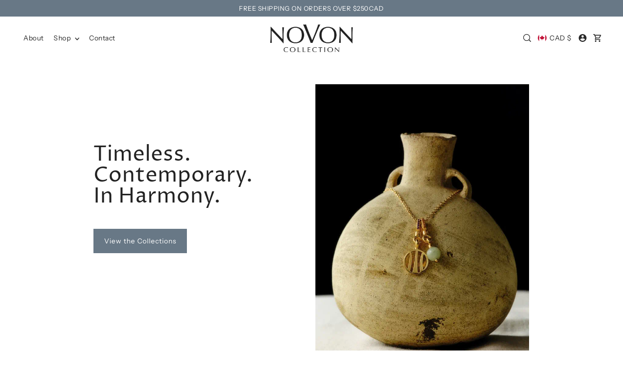

--- FILE ---
content_type: text/html; charset=utf-8
request_url: https://novoncollection.com/?elementor_library=pendant-category
body_size: 39112
content:
<!DOCTYPE html>
<html class="no-js supports-no-cookies" lang="en">
<head>
  <meta charset="utf-8">
  <meta http-equiv="X-UA-Compatible" content="IE=edge">
  <meta name="viewport" content="width=device-width,initial-scale=1">
  <meta name="theme-color" content="#687886"><link rel="canonical" href="https://novoncollection.com/"><link rel="preconnect" href="https://cdn.shopify.com" crossorigin><link rel="preconnect" href="https://fonts.shopifycdn.com" crossorigin><!-- Preload onDomain stylesheets and script libraries -->
  <link href="//novoncollection.com/cdn/shop/t/2/assets/theme.css?v=144764376638160737151744080568" rel="stylesheet" type="text/css" media="all" />
  <link href="//novoncollection.com/cdn/shop/t/2/assets/theme.js?v=125228621195325559591723560876" as="script" rel="preload">

  

  <title>
    Novon Collection
</title>

  <meta name="description" content="">

  

<meta property="og:site_name" content="Novon Collection">
<meta property="og:url" content="https://novoncollection.com/">
<meta property="og:title" content="Novon Collection">
<meta property="og:type" content="website">
<meta property="og:description" content="Novon Collection"><meta name="twitter:card" content="summary_large_image">
<meta name="twitter:title" content="Novon Collection">
<meta name="twitter:description" content="Novon Collection">
  
  <script type="application/ld+json">
    {
    "@context": "https://schema.org",
    "@type": "Organization",
    "name": "Novon Collection",
    "url": "https:\/\/novoncollection.com",
    
    "contactPoint": {
      "@type": "ContactPoint",
      "contactType": "customer support",
      "email": "info@fortunes.com",
      "url": "https:\/\/novoncollection.com"
    },
    "sameAs": [
     "https:\/\/novoncollection.com"
,"https:\/\/www.facebook.com\/novonjewelry"]
    }
  </script>
 

  <script src="//novoncollection.com/cdn/shop/t/2/assets/theme.js?v=125228621195325559591723560876" defer></script>

  <script>window.performance && window.performance.mark && window.performance.mark('shopify.content_for_header.start');</script><meta id="shopify-digital-wallet" name="shopify-digital-wallet" content="/71585956075/digital_wallets/dialog">
<meta name="shopify-checkout-api-token" content="d4c72bfbc8ab75f76c67fc219ab3a41d">
<meta id="in-context-paypal-metadata" data-shop-id="71585956075" data-venmo-supported="false" data-environment="production" data-locale="en_US" data-paypal-v4="true" data-currency="CAD">
<script async="async" src="/checkouts/internal/preloads.js?locale=en-CA"></script>
<link rel="preconnect" href="https://shop.app" crossorigin="anonymous">
<script async="async" src="https://shop.app/checkouts/internal/preloads.js?locale=en-CA&shop_id=71585956075" crossorigin="anonymous"></script>
<script id="apple-pay-shop-capabilities" type="application/json">{"shopId":71585956075,"countryCode":"CA","currencyCode":"CAD","merchantCapabilities":["supports3DS"],"merchantId":"gid:\/\/shopify\/Shop\/71585956075","merchantName":"Novon Collection","requiredBillingContactFields":["postalAddress","email"],"requiredShippingContactFields":["postalAddress","email"],"shippingType":"shipping","supportedNetworks":["visa","masterCard","amex","discover","interac","jcb"],"total":{"type":"pending","label":"Novon Collection","amount":"1.00"},"shopifyPaymentsEnabled":true,"supportsSubscriptions":true}</script>
<script id="shopify-features" type="application/json">{"accessToken":"d4c72bfbc8ab75f76c67fc219ab3a41d","betas":["rich-media-storefront-analytics"],"domain":"novoncollection.com","predictiveSearch":true,"shopId":71585956075,"locale":"en"}</script>
<script>var Shopify = Shopify || {};
Shopify.shop = "075b92-93.myshopify.com";
Shopify.locale = "en";
Shopify.currency = {"active":"CAD","rate":"1.0"};
Shopify.country = "CA";
Shopify.theme = {"name":"Forge","id":144671834347,"schema_name":"Forge","schema_version":"4.0.0","theme_store_id":1492,"role":"main"};
Shopify.theme.handle = "null";
Shopify.theme.style = {"id":null,"handle":null};
Shopify.cdnHost = "novoncollection.com/cdn";
Shopify.routes = Shopify.routes || {};
Shopify.routes.root = "/";</script>
<script type="module">!function(o){(o.Shopify=o.Shopify||{}).modules=!0}(window);</script>
<script>!function(o){function n(){var o=[];function n(){o.push(Array.prototype.slice.apply(arguments))}return n.q=o,n}var t=o.Shopify=o.Shopify||{};t.loadFeatures=n(),t.autoloadFeatures=n()}(window);</script>
<script>
  window.ShopifyPay = window.ShopifyPay || {};
  window.ShopifyPay.apiHost = "shop.app\/pay";
  window.ShopifyPay.redirectState = null;
</script>
<script id="shop-js-analytics" type="application/json">{"pageType":"index"}</script>
<script defer="defer" async type="module" src="//novoncollection.com/cdn/shopifycloud/shop-js/modules/v2/client.init-shop-cart-sync_BdyHc3Nr.en.esm.js"></script>
<script defer="defer" async type="module" src="//novoncollection.com/cdn/shopifycloud/shop-js/modules/v2/chunk.common_Daul8nwZ.esm.js"></script>
<script type="module">
  await import("//novoncollection.com/cdn/shopifycloud/shop-js/modules/v2/client.init-shop-cart-sync_BdyHc3Nr.en.esm.js");
await import("//novoncollection.com/cdn/shopifycloud/shop-js/modules/v2/chunk.common_Daul8nwZ.esm.js");

  window.Shopify.SignInWithShop?.initShopCartSync?.({"fedCMEnabled":true,"windoidEnabled":true});

</script>
<script>
  window.Shopify = window.Shopify || {};
  if (!window.Shopify.featureAssets) window.Shopify.featureAssets = {};
  window.Shopify.featureAssets['shop-js'] = {"shop-cart-sync":["modules/v2/client.shop-cart-sync_QYOiDySF.en.esm.js","modules/v2/chunk.common_Daul8nwZ.esm.js"],"init-fed-cm":["modules/v2/client.init-fed-cm_DchLp9rc.en.esm.js","modules/v2/chunk.common_Daul8nwZ.esm.js"],"shop-button":["modules/v2/client.shop-button_OV7bAJc5.en.esm.js","modules/v2/chunk.common_Daul8nwZ.esm.js"],"init-windoid":["modules/v2/client.init-windoid_DwxFKQ8e.en.esm.js","modules/v2/chunk.common_Daul8nwZ.esm.js"],"shop-cash-offers":["modules/v2/client.shop-cash-offers_DWtL6Bq3.en.esm.js","modules/v2/chunk.common_Daul8nwZ.esm.js","modules/v2/chunk.modal_CQq8HTM6.esm.js"],"shop-toast-manager":["modules/v2/client.shop-toast-manager_CX9r1SjA.en.esm.js","modules/v2/chunk.common_Daul8nwZ.esm.js"],"init-shop-email-lookup-coordinator":["modules/v2/client.init-shop-email-lookup-coordinator_UhKnw74l.en.esm.js","modules/v2/chunk.common_Daul8nwZ.esm.js"],"pay-button":["modules/v2/client.pay-button_DzxNnLDY.en.esm.js","modules/v2/chunk.common_Daul8nwZ.esm.js"],"avatar":["modules/v2/client.avatar_BTnouDA3.en.esm.js"],"init-shop-cart-sync":["modules/v2/client.init-shop-cart-sync_BdyHc3Nr.en.esm.js","modules/v2/chunk.common_Daul8nwZ.esm.js"],"shop-login-button":["modules/v2/client.shop-login-button_D8B466_1.en.esm.js","modules/v2/chunk.common_Daul8nwZ.esm.js","modules/v2/chunk.modal_CQq8HTM6.esm.js"],"init-customer-accounts-sign-up":["modules/v2/client.init-customer-accounts-sign-up_C8fpPm4i.en.esm.js","modules/v2/client.shop-login-button_D8B466_1.en.esm.js","modules/v2/chunk.common_Daul8nwZ.esm.js","modules/v2/chunk.modal_CQq8HTM6.esm.js"],"init-shop-for-new-customer-accounts":["modules/v2/client.init-shop-for-new-customer-accounts_CVTO0Ztu.en.esm.js","modules/v2/client.shop-login-button_D8B466_1.en.esm.js","modules/v2/chunk.common_Daul8nwZ.esm.js","modules/v2/chunk.modal_CQq8HTM6.esm.js"],"init-customer-accounts":["modules/v2/client.init-customer-accounts_dRgKMfrE.en.esm.js","modules/v2/client.shop-login-button_D8B466_1.en.esm.js","modules/v2/chunk.common_Daul8nwZ.esm.js","modules/v2/chunk.modal_CQq8HTM6.esm.js"],"shop-follow-button":["modules/v2/client.shop-follow-button_CkZpjEct.en.esm.js","modules/v2/chunk.common_Daul8nwZ.esm.js","modules/v2/chunk.modal_CQq8HTM6.esm.js"],"lead-capture":["modules/v2/client.lead-capture_BntHBhfp.en.esm.js","modules/v2/chunk.common_Daul8nwZ.esm.js","modules/v2/chunk.modal_CQq8HTM6.esm.js"],"checkout-modal":["modules/v2/client.checkout-modal_CfxcYbTm.en.esm.js","modules/v2/chunk.common_Daul8nwZ.esm.js","modules/v2/chunk.modal_CQq8HTM6.esm.js"],"shop-login":["modules/v2/client.shop-login_Da4GZ2H6.en.esm.js","modules/v2/chunk.common_Daul8nwZ.esm.js","modules/v2/chunk.modal_CQq8HTM6.esm.js"],"payment-terms":["modules/v2/client.payment-terms_MV4M3zvL.en.esm.js","modules/v2/chunk.common_Daul8nwZ.esm.js","modules/v2/chunk.modal_CQq8HTM6.esm.js"]};
</script>
<script id="__st">var __st={"a":71585956075,"offset":-18000,"reqid":"53c209dd-16f9-42ca-9de7-0a3c6a0056d2-1768971834","pageurl":"novoncollection.com\/?elementor_library=pendant-category","u":"301d7ff27fda","p":"home"};</script>
<script>window.ShopifyPaypalV4VisibilityTracking = true;</script>
<script id="captcha-bootstrap">!function(){'use strict';const t='contact',e='account',n='new_comment',o=[[t,t],['blogs',n],['comments',n],[t,'customer']],c=[[e,'customer_login'],[e,'guest_login'],[e,'recover_customer_password'],[e,'create_customer']],r=t=>t.map((([t,e])=>`form[action*='/${t}']:not([data-nocaptcha='true']) input[name='form_type'][value='${e}']`)).join(','),a=t=>()=>t?[...document.querySelectorAll(t)].map((t=>t.form)):[];function s(){const t=[...o],e=r(t);return a(e)}const i='password',u='form_key',d=['recaptcha-v3-token','g-recaptcha-response','h-captcha-response',i],f=()=>{try{return window.sessionStorage}catch{return}},m='__shopify_v',_=t=>t.elements[u];function p(t,e,n=!1){try{const o=window.sessionStorage,c=JSON.parse(o.getItem(e)),{data:r}=function(t){const{data:e,action:n}=t;return t[m]||n?{data:e,action:n}:{data:t,action:n}}(c);for(const[e,n]of Object.entries(r))t.elements[e]&&(t.elements[e].value=n);n&&o.removeItem(e)}catch(o){console.error('form repopulation failed',{error:o})}}const l='form_type',E='cptcha';function T(t){t.dataset[E]=!0}const w=window,h=w.document,L='Shopify',v='ce_forms',y='captcha';let A=!1;((t,e)=>{const n=(g='f06e6c50-85a8-45c8-87d0-21a2b65856fe',I='https://cdn.shopify.com/shopifycloud/storefront-forms-hcaptcha/ce_storefront_forms_captcha_hcaptcha.v1.5.2.iife.js',D={infoText:'Protected by hCaptcha',privacyText:'Privacy',termsText:'Terms'},(t,e,n)=>{const o=w[L][v],c=o.bindForm;if(c)return c(t,g,e,D).then(n);var r;o.q.push([[t,g,e,D],n]),r=I,A||(h.body.append(Object.assign(h.createElement('script'),{id:'captcha-provider',async:!0,src:r})),A=!0)});var g,I,D;w[L]=w[L]||{},w[L][v]=w[L][v]||{},w[L][v].q=[],w[L][y]=w[L][y]||{},w[L][y].protect=function(t,e){n(t,void 0,e),T(t)},Object.freeze(w[L][y]),function(t,e,n,w,h,L){const[v,y,A,g]=function(t,e,n){const i=e?o:[],u=t?c:[],d=[...i,...u],f=r(d),m=r(i),_=r(d.filter((([t,e])=>n.includes(e))));return[a(f),a(m),a(_),s()]}(w,h,L),I=t=>{const e=t.target;return e instanceof HTMLFormElement?e:e&&e.form},D=t=>v().includes(t);t.addEventListener('submit',(t=>{const e=I(t);if(!e)return;const n=D(e)&&!e.dataset.hcaptchaBound&&!e.dataset.recaptchaBound,o=_(e),c=g().includes(e)&&(!o||!o.value);(n||c)&&t.preventDefault(),c&&!n&&(function(t){try{if(!f())return;!function(t){const e=f();if(!e)return;const n=_(t);if(!n)return;const o=n.value;o&&e.removeItem(o)}(t);const e=Array.from(Array(32),(()=>Math.random().toString(36)[2])).join('');!function(t,e){_(t)||t.append(Object.assign(document.createElement('input'),{type:'hidden',name:u})),t.elements[u].value=e}(t,e),function(t,e){const n=f();if(!n)return;const o=[...t.querySelectorAll(`input[type='${i}']`)].map((({name:t})=>t)),c=[...d,...o],r={};for(const[a,s]of new FormData(t).entries())c.includes(a)||(r[a]=s);n.setItem(e,JSON.stringify({[m]:1,action:t.action,data:r}))}(t,e)}catch(e){console.error('failed to persist form',e)}}(e),e.submit())}));const S=(t,e)=>{t&&!t.dataset[E]&&(n(t,e.some((e=>e===t))),T(t))};for(const o of['focusin','change'])t.addEventListener(o,(t=>{const e=I(t);D(e)&&S(e,y())}));const B=e.get('form_key'),M=e.get(l),P=B&&M;t.addEventListener('DOMContentLoaded',(()=>{const t=y();if(P)for(const e of t)e.elements[l].value===M&&p(e,B);[...new Set([...A(),...v().filter((t=>'true'===t.dataset.shopifyCaptcha))])].forEach((e=>S(e,t)))}))}(h,new URLSearchParams(w.location.search),n,t,e,['guest_login'])})(!0,!0)}();</script>
<script integrity="sha256-4kQ18oKyAcykRKYeNunJcIwy7WH5gtpwJnB7kiuLZ1E=" data-source-attribution="shopify.loadfeatures" defer="defer" src="//novoncollection.com/cdn/shopifycloud/storefront/assets/storefront/load_feature-a0a9edcb.js" crossorigin="anonymous"></script>
<script crossorigin="anonymous" defer="defer" src="//novoncollection.com/cdn/shopifycloud/storefront/assets/shopify_pay/storefront-65b4c6d7.js?v=20250812"></script>
<script data-source-attribution="shopify.dynamic_checkout.dynamic.init">var Shopify=Shopify||{};Shopify.PaymentButton=Shopify.PaymentButton||{isStorefrontPortableWallets:!0,init:function(){window.Shopify.PaymentButton.init=function(){};var t=document.createElement("script");t.src="https://novoncollection.com/cdn/shopifycloud/portable-wallets/latest/portable-wallets.en.js",t.type="module",document.head.appendChild(t)}};
</script>
<script data-source-attribution="shopify.dynamic_checkout.buyer_consent">
  function portableWalletsHideBuyerConsent(e){var t=document.getElementById("shopify-buyer-consent"),n=document.getElementById("shopify-subscription-policy-button");t&&n&&(t.classList.add("hidden"),t.setAttribute("aria-hidden","true"),n.removeEventListener("click",e))}function portableWalletsShowBuyerConsent(e){var t=document.getElementById("shopify-buyer-consent"),n=document.getElementById("shopify-subscription-policy-button");t&&n&&(t.classList.remove("hidden"),t.removeAttribute("aria-hidden"),n.addEventListener("click",e))}window.Shopify?.PaymentButton&&(window.Shopify.PaymentButton.hideBuyerConsent=portableWalletsHideBuyerConsent,window.Shopify.PaymentButton.showBuyerConsent=portableWalletsShowBuyerConsent);
</script>
<script data-source-attribution="shopify.dynamic_checkout.cart.bootstrap">document.addEventListener("DOMContentLoaded",(function(){function t(){return document.querySelector("shopify-accelerated-checkout-cart, shopify-accelerated-checkout")}if(t())Shopify.PaymentButton.init();else{new MutationObserver((function(e,n){t()&&(Shopify.PaymentButton.init(),n.disconnect())})).observe(document.body,{childList:!0,subtree:!0})}}));
</script>
<link id="shopify-accelerated-checkout-styles" rel="stylesheet" media="screen" href="https://novoncollection.com/cdn/shopifycloud/portable-wallets/latest/accelerated-checkout-backwards-compat.css" crossorigin="anonymous">
<style id="shopify-accelerated-checkout-cart">
        #shopify-buyer-consent {
  margin-top: 1em;
  display: inline-block;
  width: 100%;
}

#shopify-buyer-consent.hidden {
  display: none;
}

#shopify-subscription-policy-button {
  background: none;
  border: none;
  padding: 0;
  text-decoration: underline;
  font-size: inherit;
  cursor: pointer;
}

#shopify-subscription-policy-button::before {
  box-shadow: none;
}

      </style>

<script>window.performance && window.performance.mark && window.performance.mark('shopify.content_for_header.end');</script>

  

<style data-shopify>

@font-face {
  font-family: "Instrument Sans";
  font-weight: 400;
  font-style: normal;
  font-display: swap;
  src: url("//novoncollection.com/cdn/fonts/instrument_sans/instrumentsans_n4.db86542ae5e1596dbdb28c279ae6c2086c4c5bfa.woff2") format("woff2"),
       url("//novoncollection.com/cdn/fonts/instrument_sans/instrumentsans_n4.510f1b081e58d08c30978f465518799851ef6d8b.woff") format("woff");
}

@font-face {
  font-family: "Instrument Sans";
  font-weight: 700;
  font-style: normal;
  font-display: swap;
  src: url("//novoncollection.com/cdn/fonts/instrument_sans/instrumentsans_n7.e4ad9032e203f9a0977786c356573ced65a7419a.woff2") format("woff2"),
       url("//novoncollection.com/cdn/fonts/instrument_sans/instrumentsans_n7.b9e40f166fb7639074ba34738101a9d2990bb41a.woff") format("woff");
}

@font-face {
  font-family: "Instrument Sans";
  font-weight: 400;
  font-style: italic;
  font-display: swap;
  src: url("//novoncollection.com/cdn/fonts/instrument_sans/instrumentsans_i4.028d3c3cd8d085648c808ceb20cd2fd1eb3560e5.woff2") format("woff2"),
       url("//novoncollection.com/cdn/fonts/instrument_sans/instrumentsans_i4.7e90d82df8dee29a99237cd19cc529d2206706a2.woff") format("woff");
}

@font-face {
  font-family: "Instrument Sans";
  font-weight: 700;
  font-style: italic;
  font-display: swap;
  src: url("//novoncollection.com/cdn/fonts/instrument_sans/instrumentsans_i7.d6063bb5d8f9cbf96eace9e8801697c54f363c6a.woff2") format("woff2"),
       url("//novoncollection.com/cdn/fonts/instrument_sans/instrumentsans_i7.ce33afe63f8198a3ac4261b826b560103542cd36.woff") format("woff");
}

@font-face {
  font-family: "Proza Libre";
  font-weight: 400;
  font-style: normal;
  font-display: swap;
  src: url("//novoncollection.com/cdn/fonts/proza_libre/prozalibre_n4.f0507b32b728d57643b7359f19cd41165a2ba3ad.woff2") format("woff2"),
       url("//novoncollection.com/cdn/fonts/proza_libre/prozalibre_n4.11ea93e06205ad0e376283cb5b58368f304c1fe5.woff") format("woff");
}

@font-face {
  font-family: "Instrument Sans";
  font-weight: 400;
  font-style: normal;
  font-display: swap;
  src: url("//novoncollection.com/cdn/fonts/instrument_sans/instrumentsans_n4.db86542ae5e1596dbdb28c279ae6c2086c4c5bfa.woff2") format("woff2"),
       url("//novoncollection.com/cdn/fonts/instrument_sans/instrumentsans_n4.510f1b081e58d08c30978f465518799851ef6d8b.woff") format("woff");
}

:root {
  --heading-family: "Proza Libre", sans-serif;
  --heading-weight: 400;
  --heading-style: normal;
  --heading-spacing: 1px;
  --heading-align: center;

  --main-family: "Instrument Sans", sans-serif;
  --main-weight: 400;
  --main-style: normal;
  --main-spacing: 0.5px;

  --nav-family: "Instrument Sans", sans-serif;
  --nav-weight: 400;
  --nav-style: normal;
  --nav-spacing: 0.5px;
  --nav-transform: unset;

  --font-size: 14px;
  --nav-size: 14px;
  --h1-size: 40px;
  --h2-size: 28px;
  --h3-size: 22px;
  --h4-size: calc(var(--font-size) + 2px);
  --h5-size: calc(var(--font-size) + 1px);

  --font-size-sm: calc(14px - 2px);
  --font-size-reset: 14px;

  --buttons-transform: unset;
  --buttons-border-weight: 1px;
  --buttons-corners: 0;
  --buttons-spacing: 1px;
  --form-border-weight: 1px;

  --slideout-desktop: 550px;
  --slideout-desktop-n: -550px;
  --slideout-mobile: 100%;
  --slideout-mobile-n: -100%;

  --keyboard-focus: #9E9E9E;
  --keyboard-border-style: dashed;
  --keyboard-border-weight: 1px;
  --keyboard-border-offset-weight: -1px;

  --scheme-1-bg: #ffffff;
  --scheme-1-text: #292929;
  --scheme-1-hover: #ffffff;

  --scheme-2-bg: #ffffff;
  --scheme-2-text: #222222;
  --scheme-2-hover: #9e9e9e;

  --scheme-3-bg-light: #9fabb5;
  --scheme-3-bg: #687886;
  --scheme-3-text: #ffffff;
  --scheme-3-hover: #9e9e9e;

  --background: #FFFFFF;
  --background-dark: #cccccc;
  --text-color-light: #626262;
  --text-color: #222222;
  --forms-bg: #f5f5f5;
  --dotted-color: #D7D7D7;
  --sale-color: #BF3333;
  --sale-color-dark: #6e1e1e;
  --sale-color-light: #dc7c7c;
  --announcement-bg: #687886;
  --announcement-text: #ffffff;
  --announcement-hover: #ffffff;
  --mobile-header-bg: #ffffff;
  --mobile-header-text: #292929;
  --header-bg: #ffffff;
  --header-text: #292929;
  --header-hover: #000000;
  --header-overlay-color: #ffffff;
  --button-bg: #687886;
  --button-text: #ffffff;
  --button-hover: #98a3ac;
  --secondary-button-bg: #d7d7d7;
  --secondary-button-text: #000000;
  --secondary-button-hover: #9e9e9e;
  --swatch-accent: #687886;
  --gold-swatch:#f1ca8b;
  --rose-gold-swatch:#e2a79f;
  --silver-swatch:#d5d7d8;
  --platinum-swatch:#757575;
  --copper-swatch:#bd6f2c;
  --directional-bg: #687886;
  --directional-text: #ffffff;
  --directional-hover: #ffffff;
  --footer-bg: #222222;
  --footer-text: #f0eeeb;
  --footer-hover: #9E9E9E;
  --error-msg-dark: #BF3333;
  --error-msg-light: #fcf5f5;
  --success-msg-dark: #43664a;
  --success-msg-light: #a8cbaf;
  --slideshow-btn-height: 34px;
  --slideshow-btn-width: 34px;
  --section-padding: 60px;
  --section-background: transparent;
  --section-overlay-color: 0, 0, 0;
  --section-overlay-opacity: 0;
  --placeholder-background: rgba(34, 34, 34, 0.7);
  --placeholder-fill: rgba(34, 34, 34, 0.3);

  --color-body-text: var(--text-color);
  --color-body: var(--background);
  --color-bg: var(--background);

  --star-active: rgb(34, 34, 34);
  --star-inactive: rgb(111, 111, 111);

  --age-text-color: #262b2c;
  --age-bg-color: #faf4e8;
}
.ajax-cart__free-shipping .cart-shipping-countdown {
  background-color: var(--scheme-1-bg);
  color: var(--scheme-1-text);
}
.ajax-cart__free-shipping p, .ajax-cart__free-shipping span, .ajax-cart__free-shipping small {
  color: var(--scheme-1-text);
}
.cart-shipping-countdown__meter {
  background-color: var(--scheme-1-text);
}
.cart-shipping-countdown__meter > span {
  background-color: var(--swatch-accent);
}
.product-form__upsell-item--outer {
  background-color: var(--scheme-2-bg);
}
.product-form__upsell-info--inner p,
.product-form__upsell-info--inner a,
.product-form__upsell-info--inner span,
.product-form_upsell-buttons .btn-border-link {
  color: var(--scheme-2-text);
}
.product-form_upsell-buttons .btn-border-link:before, .product-form_upsell-buttons .btn-border-link:after,
.product-form_upsell-buttons .btn-border-link span:before, .product-form_upsell-buttons .btn-border-link span:after {
  background-color: var(--scheme-2-text);
}
@media (max-width: 740px) {
  :root {
    --font-size: calc(14px - (14px * 0.15));
    --nav-size: calc(14px - (14px * 0.15));
    --h1-size: calc(40px - (40px * 0.15));
    --h2-size: calc(28px - (28px * 0.15));
    --h3-size: calc(22px - (22px * 0.15));
    --h4-size: calc(var(--font-size) + 2px);
    --h5-size: calc(var(--font-size) + 1px);
    --font-size-sm: calc(14px - (14px * 0.15) - 2px);
    --font-size-reset: calc(14px - (14px * 0.15));
  }
}/* ---- Custom Metal CSS Colors ----*/
  [data-swatch-color="yellow-gold"],
  [data-swatch-color="gold"],
  [data-swatch-color="10kt-gold"],
  [data-swatch-color="10kt-yellow-gold"],
  [data-swatch-color="14kt-gold"],
  [data-swatch-color="14kt-yellow-gold"],
  [data-swatch-color="18kt-gold"],
  [data-swatch-color="18kt-yellow-gold"],
  [data-swatch-color="22kt-gold"],
  [data-swatch-color="22kt-yellow-gold"],
  [data-swatch-color="24kt-gold"],
  [data-swatch-color="24kt-yellow-gold"] {
    background: var(--gold-swatch) !important;
  }

  [data-swatch-color="rose-gold"],
  [data-swatch-color="10kt-rose-gold"],
  [data-swatch-color="14kt-rose-gold"],
  [data-swatch-color="18kt-rose-gold"],
  [data-swatch-color="22kt-rose-gold"],
  [data-swatch-color="24kt-rose-gold"]     {
    background: var(--rose-gold-swatch) !important;
  }

  [data-swatch-color="10kt-white-gold"],
  [data-swatch-color="14kt-white-gold"],
  [data-swatch-color="18kt-white-gold"],
  [data-swatch-color="22kt-white-gold"],
  [data-swatch-color="24kt-white-gold"],
  [data-swatch-color="white-gold"],
  [data-swatch-color="silver"],
  [data-swatch-color="sterling-silver"],
  [data-swatch-color="925-silver"] {
    background: var(--silver-swatch) !important;
  }

  [data-swatch-color="platinum"] {
    background: var(--platinum-swatch) !important;
  }

  [data-swatch-color="copper"] {
    background: var(--copper-swatch) !important;
  }/* ---- Custom Metal KT labels ----*/
  .swatches__swatch--color [data-swatch-color="10kt-gold"]:after,
  .swatches__swatch--color [data-swatch-color="10kt-yellow-gold"]:after,
  .swatches__swatch--color [data-swatch-color="10kt-white-gold"]:after,
  .swatches__swatch--color [data-swatch-color="10kt-rose-gold"]:after {
    content: '10kt';
    color: var(--text-color);
    font-size: 11px;
    position: absolute;
    left: 50%;
    top: 50%;
    transform: translate(-50%, -50%);
    line-height: 0;
  }

  .swatches__swatch--color [data-swatch-color="14kt-gold"]:after,
  .swatches__swatch--color [data-swatch-color="14kt-yellow-gold"]:after,
  .swatches__swatch--color [data-swatch-color="14kt-white-gold"]:after,
  .swatches__swatch--color [data-swatch-color="14kt-rose-gold"]:after {
    content: '14kt';
    color: var(--text-color);
    font-size: 11px;
    position: absolute;
    left: 50%;
    top: 50%;
    transform: translate(-50%, -50%);
    line-height: 0;
  }

  .swatches__swatch--color [data-swatch-color="18kt-gold"]:after,
  .swatches__swatch--color [data-swatch-color="18kt-white-gold"]:after,
  .swatches__swatch--color [data-swatch-color="18kt-yellow-gold"]:after,
  .swatches__swatch--color [data-swatch-color="18kt-rose-gold"]:after {
    content: '18kt';
    color: var(--text-color);
    font-size: 11px;
    position: absolute;
    left: 50%;
    top: 50%;
    transform: translate(-50%, -50%);
    line-height: 0;
  }

  .swatches__swatch--color [data-swatch-color="22kt-gold"]:after,
  .swatches__swatch--color [data-swatch-color="22kt-white-gold"]:after,
  .swatches__swatch--color [data-swatch-color="22kt-yellow-gold"]:after,
  .swatches__swatch--color [data-swatch-color="22kt-rose-gold"]:after {
    content: '22kt';
    color: var(--text-color);
    font-size: 11px;
    position: absolute;
    left: 50%;
    top: 50%;
    transform: translate(-50%, -50%);
    line-height: 0;
  }

  .swatches__swatch--color [data-swatch-color="24kt-gold"]:after,
  .swatches__swatch--color [data-swatch-color="24kt-white-gold"]:after,
  .swatches__swatch--color [data-swatch-color="24kt-yellow-gold"]:after,
  .swatches__swatch--color [data-swatch-color="24kt-rose-gold"]:after {
    content: '24kt';
    color: var(--text-color);
    font-size: 11px;
    position: absolute;
    left: 50%;
    top: 50%;
    transform: translate(-50%, -50%);
    line-height: 0;
  }</style>


  <link href="//novoncollection.com/cdn/shop/t/2/assets/theme.css?v=144764376638160737151744080568" rel="stylesheet" type="text/css" media="all" />
<link rel="preload" as="font" href="//novoncollection.com/cdn/fonts/instrument_sans/instrumentsans_n4.db86542ae5e1596dbdb28c279ae6c2086c4c5bfa.woff2" type="font/woff2" crossorigin><link rel="preload" as="font" href="//novoncollection.com/cdn/fonts/proza_libre/prozalibre_n4.f0507b32b728d57643b7359f19cd41165a2ba3ad.woff2" type="font/woff2" crossorigin><link rel="preload" as="font" href="//novoncollection.com/cdn/fonts/instrument_sans/instrumentsans_n4.db86542ae5e1596dbdb28c279ae6c2086c4c5bfa.woff2" type="font/woff2" crossorigin><script>document.documentElement.className = document.documentElement.className.replace('no-js', 'js');</script>
<link href="https://monorail-edge.shopifysvc.com" rel="dns-prefetch">
<script>(function(){if ("sendBeacon" in navigator && "performance" in window) {try {var session_token_from_headers = performance.getEntriesByType('navigation')[0].serverTiming.find(x => x.name == '_s').description;} catch {var session_token_from_headers = undefined;}var session_cookie_matches = document.cookie.match(/_shopify_s=([^;]*)/);var session_token_from_cookie = session_cookie_matches && session_cookie_matches.length === 2 ? session_cookie_matches[1] : "";var session_token = session_token_from_headers || session_token_from_cookie || "";function handle_abandonment_event(e) {var entries = performance.getEntries().filter(function(entry) {return /monorail-edge.shopifysvc.com/.test(entry.name);});if (!window.abandonment_tracked && entries.length === 0) {window.abandonment_tracked = true;var currentMs = Date.now();var navigation_start = performance.timing.navigationStart;var payload = {shop_id: 71585956075,url: window.location.href,navigation_start,duration: currentMs - navigation_start,session_token,page_type: "index"};window.navigator.sendBeacon("https://monorail-edge.shopifysvc.com/v1/produce", JSON.stringify({schema_id: "online_store_buyer_site_abandonment/1.1",payload: payload,metadata: {event_created_at_ms: currentMs,event_sent_at_ms: currentMs}}));}}window.addEventListener('pagehide', handle_abandonment_event);}}());</script>
<script id="web-pixels-manager-setup">(function e(e,d,r,n,o){if(void 0===o&&(o={}),!Boolean(null===(a=null===(i=window.Shopify)||void 0===i?void 0:i.analytics)||void 0===a?void 0:a.replayQueue)){var i,a;window.Shopify=window.Shopify||{};var t=window.Shopify;t.analytics=t.analytics||{};var s=t.analytics;s.replayQueue=[],s.publish=function(e,d,r){return s.replayQueue.push([e,d,r]),!0};try{self.performance.mark("wpm:start")}catch(e){}var l=function(){var e={modern:/Edge?\/(1{2}[4-9]|1[2-9]\d|[2-9]\d{2}|\d{4,})\.\d+(\.\d+|)|Firefox\/(1{2}[4-9]|1[2-9]\d|[2-9]\d{2}|\d{4,})\.\d+(\.\d+|)|Chrom(ium|e)\/(9{2}|\d{3,})\.\d+(\.\d+|)|(Maci|X1{2}).+ Version\/(15\.\d+|(1[6-9]|[2-9]\d|\d{3,})\.\d+)([,.]\d+|)( \(\w+\)|)( Mobile\/\w+|) Safari\/|Chrome.+OPR\/(9{2}|\d{3,})\.\d+\.\d+|(CPU[ +]OS|iPhone[ +]OS|CPU[ +]iPhone|CPU IPhone OS|CPU iPad OS)[ +]+(15[._]\d+|(1[6-9]|[2-9]\d|\d{3,})[._]\d+)([._]\d+|)|Android:?[ /-](13[3-9]|1[4-9]\d|[2-9]\d{2}|\d{4,})(\.\d+|)(\.\d+|)|Android.+Firefox\/(13[5-9]|1[4-9]\d|[2-9]\d{2}|\d{4,})\.\d+(\.\d+|)|Android.+Chrom(ium|e)\/(13[3-9]|1[4-9]\d|[2-9]\d{2}|\d{4,})\.\d+(\.\d+|)|SamsungBrowser\/([2-9]\d|\d{3,})\.\d+/,legacy:/Edge?\/(1[6-9]|[2-9]\d|\d{3,})\.\d+(\.\d+|)|Firefox\/(5[4-9]|[6-9]\d|\d{3,})\.\d+(\.\d+|)|Chrom(ium|e)\/(5[1-9]|[6-9]\d|\d{3,})\.\d+(\.\d+|)([\d.]+$|.*Safari\/(?![\d.]+ Edge\/[\d.]+$))|(Maci|X1{2}).+ Version\/(10\.\d+|(1[1-9]|[2-9]\d|\d{3,})\.\d+)([,.]\d+|)( \(\w+\)|)( Mobile\/\w+|) Safari\/|Chrome.+OPR\/(3[89]|[4-9]\d|\d{3,})\.\d+\.\d+|(CPU[ +]OS|iPhone[ +]OS|CPU[ +]iPhone|CPU IPhone OS|CPU iPad OS)[ +]+(10[._]\d+|(1[1-9]|[2-9]\d|\d{3,})[._]\d+)([._]\d+|)|Android:?[ /-](13[3-9]|1[4-9]\d|[2-9]\d{2}|\d{4,})(\.\d+|)(\.\d+|)|Mobile Safari.+OPR\/([89]\d|\d{3,})\.\d+\.\d+|Android.+Firefox\/(13[5-9]|1[4-9]\d|[2-9]\d{2}|\d{4,})\.\d+(\.\d+|)|Android.+Chrom(ium|e)\/(13[3-9]|1[4-9]\d|[2-9]\d{2}|\d{4,})\.\d+(\.\d+|)|Android.+(UC? ?Browser|UCWEB|U3)[ /]?(15\.([5-9]|\d{2,})|(1[6-9]|[2-9]\d|\d{3,})\.\d+)\.\d+|SamsungBrowser\/(5\.\d+|([6-9]|\d{2,})\.\d+)|Android.+MQ{2}Browser\/(14(\.(9|\d{2,})|)|(1[5-9]|[2-9]\d|\d{3,})(\.\d+|))(\.\d+|)|K[Aa][Ii]OS\/(3\.\d+|([4-9]|\d{2,})\.\d+)(\.\d+|)/},d=e.modern,r=e.legacy,n=navigator.userAgent;return n.match(d)?"modern":n.match(r)?"legacy":"unknown"}(),u="modern"===l?"modern":"legacy",c=(null!=n?n:{modern:"",legacy:""})[u],f=function(e){return[e.baseUrl,"/wpm","/b",e.hashVersion,"modern"===e.buildTarget?"m":"l",".js"].join("")}({baseUrl:d,hashVersion:r,buildTarget:u}),m=function(e){var d=e.version,r=e.bundleTarget,n=e.surface,o=e.pageUrl,i=e.monorailEndpoint;return{emit:function(e){var a=e.status,t=e.errorMsg,s=(new Date).getTime(),l=JSON.stringify({metadata:{event_sent_at_ms:s},events:[{schema_id:"web_pixels_manager_load/3.1",payload:{version:d,bundle_target:r,page_url:o,status:a,surface:n,error_msg:t},metadata:{event_created_at_ms:s}}]});if(!i)return console&&console.warn&&console.warn("[Web Pixels Manager] No Monorail endpoint provided, skipping logging."),!1;try{return self.navigator.sendBeacon.bind(self.navigator)(i,l)}catch(e){}var u=new XMLHttpRequest;try{return u.open("POST",i,!0),u.setRequestHeader("Content-Type","text/plain"),u.send(l),!0}catch(e){return console&&console.warn&&console.warn("[Web Pixels Manager] Got an unhandled error while logging to Monorail."),!1}}}}({version:r,bundleTarget:l,surface:e.surface,pageUrl:self.location.href,monorailEndpoint:e.monorailEndpoint});try{o.browserTarget=l,function(e){var d=e.src,r=e.async,n=void 0===r||r,o=e.onload,i=e.onerror,a=e.sri,t=e.scriptDataAttributes,s=void 0===t?{}:t,l=document.createElement("script"),u=document.querySelector("head"),c=document.querySelector("body");if(l.async=n,l.src=d,a&&(l.integrity=a,l.crossOrigin="anonymous"),s)for(var f in s)if(Object.prototype.hasOwnProperty.call(s,f))try{l.dataset[f]=s[f]}catch(e){}if(o&&l.addEventListener("load",o),i&&l.addEventListener("error",i),u)u.appendChild(l);else{if(!c)throw new Error("Did not find a head or body element to append the script");c.appendChild(l)}}({src:f,async:!0,onload:function(){if(!function(){var e,d;return Boolean(null===(d=null===(e=window.Shopify)||void 0===e?void 0:e.analytics)||void 0===d?void 0:d.initialized)}()){var d=window.webPixelsManager.init(e)||void 0;if(d){var r=window.Shopify.analytics;r.replayQueue.forEach((function(e){var r=e[0],n=e[1],o=e[2];d.publishCustomEvent(r,n,o)})),r.replayQueue=[],r.publish=d.publishCustomEvent,r.visitor=d.visitor,r.initialized=!0}}},onerror:function(){return m.emit({status:"failed",errorMsg:"".concat(f," has failed to load")})},sri:function(e){var d=/^sha384-[A-Za-z0-9+/=]+$/;return"string"==typeof e&&d.test(e)}(c)?c:"",scriptDataAttributes:o}),m.emit({status:"loading"})}catch(e){m.emit({status:"failed",errorMsg:(null==e?void 0:e.message)||"Unknown error"})}}})({shopId: 71585956075,storefrontBaseUrl: "https://novoncollection.com",extensionsBaseUrl: "https://extensions.shopifycdn.com/cdn/shopifycloud/web-pixels-manager",monorailEndpoint: "https://monorail-edge.shopifysvc.com/unstable/produce_batch",surface: "storefront-renderer",enabledBetaFlags: ["2dca8a86"],webPixelsConfigList: [{"id":"1596391659","configuration":"{\"pixel_id\":\"779928244943655\",\"pixel_type\":\"facebook_pixel\"}","eventPayloadVersion":"v1","runtimeContext":"OPEN","scriptVersion":"ca16bc87fe92b6042fbaa3acc2fbdaa6","type":"APP","apiClientId":2329312,"privacyPurposes":["ANALYTICS","MARKETING","SALE_OF_DATA"],"dataSharingAdjustments":{"protectedCustomerApprovalScopes":["read_customer_address","read_customer_email","read_customer_name","read_customer_personal_data","read_customer_phone"]}},{"id":"1453949163","configuration":"{\"tagID\":\"2614012244703\"}","eventPayloadVersion":"v1","runtimeContext":"STRICT","scriptVersion":"18031546ee651571ed29edbe71a3550b","type":"APP","apiClientId":3009811,"privacyPurposes":["ANALYTICS","MARKETING","SALE_OF_DATA"],"dataSharingAdjustments":{"protectedCustomerApprovalScopes":["read_customer_address","read_customer_email","read_customer_name","read_customer_personal_data","read_customer_phone"]}},{"id":"shopify-app-pixel","configuration":"{}","eventPayloadVersion":"v1","runtimeContext":"STRICT","scriptVersion":"0450","apiClientId":"shopify-pixel","type":"APP","privacyPurposes":["ANALYTICS","MARKETING"]},{"id":"shopify-custom-pixel","eventPayloadVersion":"v1","runtimeContext":"LAX","scriptVersion":"0450","apiClientId":"shopify-pixel","type":"CUSTOM","privacyPurposes":["ANALYTICS","MARKETING"]}],isMerchantRequest: false,initData: {"shop":{"name":"Novon Collection","paymentSettings":{"currencyCode":"CAD"},"myshopifyDomain":"075b92-93.myshopify.com","countryCode":"CA","storefrontUrl":"https:\/\/novoncollection.com"},"customer":null,"cart":null,"checkout":null,"productVariants":[],"purchasingCompany":null},},"https://novoncollection.com/cdn","fcfee988w5aeb613cpc8e4bc33m6693e112",{"modern":"","legacy":""},{"shopId":"71585956075","storefrontBaseUrl":"https:\/\/novoncollection.com","extensionBaseUrl":"https:\/\/extensions.shopifycdn.com\/cdn\/shopifycloud\/web-pixels-manager","surface":"storefront-renderer","enabledBetaFlags":"[\"2dca8a86\"]","isMerchantRequest":"false","hashVersion":"fcfee988w5aeb613cpc8e4bc33m6693e112","publish":"custom","events":"[[\"page_viewed\",{}]]"});</script><script>
  window.ShopifyAnalytics = window.ShopifyAnalytics || {};
  window.ShopifyAnalytics.meta = window.ShopifyAnalytics.meta || {};
  window.ShopifyAnalytics.meta.currency = 'CAD';
  var meta = {"page":{"pageType":"home","requestId":"53c209dd-16f9-42ca-9de7-0a3c6a0056d2-1768971834"}};
  for (var attr in meta) {
    window.ShopifyAnalytics.meta[attr] = meta[attr];
  }
</script>
<script class="analytics">
  (function () {
    var customDocumentWrite = function(content) {
      var jquery = null;

      if (window.jQuery) {
        jquery = window.jQuery;
      } else if (window.Checkout && window.Checkout.$) {
        jquery = window.Checkout.$;
      }

      if (jquery) {
        jquery('body').append(content);
      }
    };

    var hasLoggedConversion = function(token) {
      if (token) {
        return document.cookie.indexOf('loggedConversion=' + token) !== -1;
      }
      return false;
    }

    var setCookieIfConversion = function(token) {
      if (token) {
        var twoMonthsFromNow = new Date(Date.now());
        twoMonthsFromNow.setMonth(twoMonthsFromNow.getMonth() + 2);

        document.cookie = 'loggedConversion=' + token + '; expires=' + twoMonthsFromNow;
      }
    }

    var trekkie = window.ShopifyAnalytics.lib = window.trekkie = window.trekkie || [];
    if (trekkie.integrations) {
      return;
    }
    trekkie.methods = [
      'identify',
      'page',
      'ready',
      'track',
      'trackForm',
      'trackLink'
    ];
    trekkie.factory = function(method) {
      return function() {
        var args = Array.prototype.slice.call(arguments);
        args.unshift(method);
        trekkie.push(args);
        return trekkie;
      };
    };
    for (var i = 0; i < trekkie.methods.length; i++) {
      var key = trekkie.methods[i];
      trekkie[key] = trekkie.factory(key);
    }
    trekkie.load = function(config) {
      trekkie.config = config || {};
      trekkie.config.initialDocumentCookie = document.cookie;
      var first = document.getElementsByTagName('script')[0];
      var script = document.createElement('script');
      script.type = 'text/javascript';
      script.onerror = function(e) {
        var scriptFallback = document.createElement('script');
        scriptFallback.type = 'text/javascript';
        scriptFallback.onerror = function(error) {
                var Monorail = {
      produce: function produce(monorailDomain, schemaId, payload) {
        var currentMs = new Date().getTime();
        var event = {
          schema_id: schemaId,
          payload: payload,
          metadata: {
            event_created_at_ms: currentMs,
            event_sent_at_ms: currentMs
          }
        };
        return Monorail.sendRequest("https://" + monorailDomain + "/v1/produce", JSON.stringify(event));
      },
      sendRequest: function sendRequest(endpointUrl, payload) {
        // Try the sendBeacon API
        if (window && window.navigator && typeof window.navigator.sendBeacon === 'function' && typeof window.Blob === 'function' && !Monorail.isIos12()) {
          var blobData = new window.Blob([payload], {
            type: 'text/plain'
          });

          if (window.navigator.sendBeacon(endpointUrl, blobData)) {
            return true;
          } // sendBeacon was not successful

        } // XHR beacon

        var xhr = new XMLHttpRequest();

        try {
          xhr.open('POST', endpointUrl);
          xhr.setRequestHeader('Content-Type', 'text/plain');
          xhr.send(payload);
        } catch (e) {
          console.log(e);
        }

        return false;
      },
      isIos12: function isIos12() {
        return window.navigator.userAgent.lastIndexOf('iPhone; CPU iPhone OS 12_') !== -1 || window.navigator.userAgent.lastIndexOf('iPad; CPU OS 12_') !== -1;
      }
    };
    Monorail.produce('monorail-edge.shopifysvc.com',
      'trekkie_storefront_load_errors/1.1',
      {shop_id: 71585956075,
      theme_id: 144671834347,
      app_name: "storefront",
      context_url: window.location.href,
      source_url: "//novoncollection.com/cdn/s/trekkie.storefront.cd680fe47e6c39ca5d5df5f0a32d569bc48c0f27.min.js"});

        };
        scriptFallback.async = true;
        scriptFallback.src = '//novoncollection.com/cdn/s/trekkie.storefront.cd680fe47e6c39ca5d5df5f0a32d569bc48c0f27.min.js';
        first.parentNode.insertBefore(scriptFallback, first);
      };
      script.async = true;
      script.src = '//novoncollection.com/cdn/s/trekkie.storefront.cd680fe47e6c39ca5d5df5f0a32d569bc48c0f27.min.js';
      first.parentNode.insertBefore(script, first);
    };
    trekkie.load(
      {"Trekkie":{"appName":"storefront","development":false,"defaultAttributes":{"shopId":71585956075,"isMerchantRequest":null,"themeId":144671834347,"themeCityHash":"14979501957672684975","contentLanguage":"en","currency":"CAD","eventMetadataId":"c87bcabb-da3c-4721-8292-048b218abe74"},"isServerSideCookieWritingEnabled":true,"monorailRegion":"shop_domain","enabledBetaFlags":["65f19447"]},"Session Attribution":{},"S2S":{"facebookCapiEnabled":true,"source":"trekkie-storefront-renderer","apiClientId":580111}}
    );

    var loaded = false;
    trekkie.ready(function() {
      if (loaded) return;
      loaded = true;

      window.ShopifyAnalytics.lib = window.trekkie;

      var originalDocumentWrite = document.write;
      document.write = customDocumentWrite;
      try { window.ShopifyAnalytics.merchantGoogleAnalytics.call(this); } catch(error) {};
      document.write = originalDocumentWrite;

      window.ShopifyAnalytics.lib.page(null,{"pageType":"home","requestId":"53c209dd-16f9-42ca-9de7-0a3c6a0056d2-1768971834","shopifyEmitted":true});

      var match = window.location.pathname.match(/checkouts\/(.+)\/(thank_you|post_purchase)/)
      var token = match? match[1]: undefined;
      if (!hasLoggedConversion(token)) {
        setCookieIfConversion(token);
        
      }
    });


        var eventsListenerScript = document.createElement('script');
        eventsListenerScript.async = true;
        eventsListenerScript.src = "//novoncollection.com/cdn/shopifycloud/storefront/assets/shop_events_listener-3da45d37.js";
        document.getElementsByTagName('head')[0].appendChild(eventsListenerScript);

})();</script>
<script
  defer
  src="https://novoncollection.com/cdn/shopifycloud/perf-kit/shopify-perf-kit-3.0.4.min.js"
  data-application="storefront-renderer"
  data-shop-id="71585956075"
  data-render-region="gcp-us-central1"
  data-page-type="index"
  data-theme-instance-id="144671834347"
  data-theme-name="Forge"
  data-theme-version="4.0.0"
  data-monorail-region="shop_domain"
  data-resource-timing-sampling-rate="10"
  data-shs="true"
  data-shs-beacon="true"
  data-shs-export-with-fetch="true"
  data-shs-logs-sample-rate="1"
  data-shs-beacon-endpoint="https://novoncollection.com/api/collect"
></script>
</head>

<body id="novon-collection"
      class="template-index js-slideout-toggle-wrapper js-modal-toggle-wrapper animation--none animation-text--none">

  

  <a class="skip-link button visually-hidden" href="#main-content">Skip to content</a><h1 class="visually-hidden">Novon Collection</h1><div class="js-slideout-overlay site-overlay"></div>
  <div class="js-modal-overlay site-overlay"></div>

  <main id="main-content" class="site-wrap" role="main" tabindex="-1">

    <!-- BEGIN sections: header-group -->
<div id="shopify-section-sections--18371801219307__header" class="shopify-section shopify-section-group-header-group">

<link href="//novoncollection.com/cdn/shop/t/2/assets/section-announcement-bar.css?v=70468417857154970901723560877" rel="stylesheet" type="text/css" media="all" />




  <div class="section-top-bar__wrapper md-hide sm-hide js-top-bar py1"
  data-section-id="sections--18371801219307__header"
  data-section-type="announcement-bar">
  <div class="grid__wrapper cg0">
    <div class="span-12 a-center auto rte mb0">
      <p>FREE SHIPPING ON ORDERS OVER $250CAD</p>
    </div>
  </div>
  <style>
    .section-top-bar__wrapper a,
    .section-top-bar__wrapper a span,
    .section-top-bar__wrapper p {
      color: var(--announcement-text);
      font-size: 13px !important;
      margin-bottom: 0;
      margin-top: 1px;
    }
  </style>
  </div>





<link href="//novoncollection.com/cdn/shop/t/2/assets/section-header.css?v=40329143854044755491723560877" rel="stylesheet" type="text/css" media="all" />
<!-- Load navigation style assets -->
<link href="//novoncollection.com/cdn/shop/t/2/assets/component-navigation.css?v=148741062522683751481731568672" rel="stylesheet" type="text/css" media="all" />




<header class="section-header header-section no-section-animation"
  data-section-id="sections--18371801219307__header"
  data-section-type="header"
  data-asset-preload="true"
  data-asset-url="//novoncollection.com/cdn/shop/t/2/assets/section-header.js?v=72179046954599148191723560877">

  <section class="section-header__main-bar main-bar w100 devices-hide js-theme-header stickynav js-stickynav">
    <div class="grid__wrapper inline-layout ">
      
        






  
  <article class="header-inline__nav-wrapper span-4 auto v-center a-left">
    <div class="navigation" role="navigation">
      <ul
        role="menubar"
        aria-label="Primary Navigation"
        id="main-nav"
        class="navigation__menu tablet-hide sm-hide">

        

        
          



  <li class="navigation__menuitem js-doubletap-to-go" role="none">
    <a class="navigation__menulink js-menu-link is_upcase-false" role="menuitem" href="/pages/about">
      About
    </a>
  </li>


        
          



  
  
  <li
    class="navigation__menuitem navigation__menuitem--dropdown js-aria-expand js-doubletap-to-go"
    aria-haspopup="true"
    aria-expanded="false"
    role="none">

    <a
      class="navigation__menulink js-menu-link js-open-dropdown-on-key is_upcase-false"
      href="/collections">

      Shop

      


  
    <svg class="icon--apollo-down-carrot navigation__menulink--icon vib-center" height="6px" version="1.1" xmlns="http://www.w3.org/2000/svg" xmlns:xlink="http://www.w3.org/1999/xlink" x="0px" y="0px"
    	 viewBox="0 0 20 13.3" xml:space="preserve">
      <g class="hover-fill" fill="var(--nav-color)">
        <polygon points="17.7,0 10,8.3 2.3,0 0,2.5 10,13.3 20,2.5 "/>
      </g>
      <style>.navigation__menulink .icon--apollo-down-carrot:hover .hover-fill { fill: var(--nav-hover-link-color);}</style>
    </svg>
  







    </a>
    <ul class="megamenu row grid__wrapper">
      <span class="span-12 auto megamenu--container">
        <div class="megamenu__wrapper" style="columns: 2">
          

            

              <li class="megamenu__listcontainer span-3 auto">

                

                <h4 class="megamenu__header">
                  <a class="megamenu__headerlink" href="/collections">Type</a>
                </h4>

                <ul class="megamenu__list">
                  
                    <li class="megamenu__listitem">
                      <a class="menu__listlink" href="/collections/earrings">
                        
                          Earrings
                        
                      </a>
                    </li>
                  
                    <li class="megamenu__listitem">
                      <a class="menu__listlink" href="/collections/necklaces">
                        
                          Necklaces & Pendants
                        
                      </a>
                    </li>
                  
                    <li class="megamenu__listitem">
                      <a class="menu__listlink" href="/collections/customize">
                        
                          Customize
                        
                      </a>
                    </li>
                  
                </ul>
              </li>
            
          

            

              <li class="megamenu__listcontainer span-3 auto">

                

                <h4 class="megamenu__header">
                  <a class="megamenu__headerlink" href="/collections">Collections</a>
                </h4>

                <ul class="megamenu__list">
                  
                    <li class="megamenu__listitem">
                      <a class="menu__listlink" href="/collections/spiral-series">
                        
                          Spiral Series
                        
                      </a>
                    </li>
                  
                    <li class="megamenu__listitem">
                      <a class="menu__listlink" href="/collections/elements-series">
                        
                          Elements Series
                        
                      </a>
                    </li>
                  
                    <li class="megamenu__listitem">
                      <a class="menu__listlink" href="/collections/spirtitual-stone-series">
                        
                          Mystic Stone Series
                        
                      </a>
                    </li>
                  
                    <li class="megamenu__listitem">
                      <a class="menu__listlink" href="/collections/alphabet-mini-collection">
                        
                          Monogram Series
                        
                      </a>
                    </li>
                  
                    <li class="megamenu__listitem">
                      <a class="menu__listlink" href="/collections/limited-edition-collection">
                        
                          Special Edition
                        
                      </a>
                    </li>
                  
                </ul>
              </li>
            
          

          <ul class="megamenu__ulcontainer span-3 auto">
            
              
            
              
            
          </ul>
        </div>
      </span>
    </ul>
  </li>


        
          



  <li class="navigation__menuitem js-doubletap-to-go" role="none">
    <a class="navigation__menulink js-menu-link is_upcase-false" role="menuitem" href="/pages/contact">
      Contact
    </a>
  </li>


        
      </ul>

    </div>
  </article>

  
  <article class="header-inline__logo-wrapper span-4 auto auto v-center a-left">
    <div class="site-logo header__logo-wrapper relative lh0 a-center">
      
        <a class="header__img-logo inline-block lh0 mb0 shrink-wrap" href="/"><img src="//novoncollection.com/cdn/shop/files/Novon_Logo.png?v=1731451125&amp;width=800" alt="" srcset="//novoncollection.com/cdn/shop/files/Novon_Logo.png?v=1731451125&amp;width=352 352w, //novoncollection.com/cdn/shop/files/Novon_Logo.png?v=1731451125&amp;width=800 800w" width="800" height="270" loading="eager" fetchpriority="high"></a>
      
    </div>
  </article>

  
  <article class="header-inline__cart-links-wrapper span-4 auto v-center a-right">
    <ul class="header__cart-links__wrapper cart-link-topbar-false inline-block mb0">
      <li class="header__cart-links--search seeks m0 p0 lh0"><div class="slideout__trigger--open lh0">
    <a class="px1 mb0 inline-block lh0 js-slideout-open"
    data-wau-slideout-target="searchbox"
    data-slideout-direction="right"
    aria-label="Search" href="#">
<svg class="icon--forge-search mr0 no-pe" version="1.1" xmlns="http://www.w3.org/2000/svg" xmlns:xlink="http://www.w3.org/1999/xlink" x="0px" y="0px"
       height="16px" viewBox="0 0 20 20" xml:space="preserve">
      <g class="hover-fill" fill="var(--header-text)">
        <path d="M19.7,18.2l-4-4c1.2-1.6,1.9-3.5,1.9-5.4c0-2.3-0.9-4.5-2.6-6.2C13.4,0.9,11.1,0,8.8,0C6.6,0,4.3,0.9,2.6,2.6
          C0.9,4.2,0,6.5,0,8.8c0,2.3,0.9,4.5,2.6,6.2c1.6,1.7,3.9,2.6,6.2,2.6c1.9,0,3.8-0.6,5.4-1.9l4,4c0.4,0.4,1,0.4,1.4,0c0,0,0,0,0,0
          l0.1-0.1C20.1,19.2,20.1,18.6,19.7,18.2C19.7,18.2,19.7,18.2,19.7,18.2z M13.9,13.9c-1.3,1.3-3.2,2.1-5.1,2.1
          c-1.9,0-3.7-0.8-5.1-2.1c-1.3-1.3-2.1-3.2-2.1-5.1c0-1.8,0.7-3.7,2.1-5.1c1.3-1.3,3.2-2.1,5.1-2.1c1.8,0,3.7,0.7,5.1,2.1
          C15.2,5.1,16,6.9,16,8.8C16,10.7,15.2,12.5,13.9,13.9L13.9,13.9z"/>
      </g>
      <style>.header__cart-links--search .icon--forge-search:hover .hover-fill { fill: var(--header-hover);}</style>
    </svg>







</a>
  </div>
</li><li class="header__cart-links--localization sm-hide auto v-center lh0"><div class="header--currency v-center a-center inline-block m0 p0 lh0 sm-hide">
          <noscript><form method="post" action="/localization" id="HeaderCountryFormNoScript" accept-charset="UTF-8" class="localization-form" enctype="multipart/form-data"><input type="hidden" name="form_type" value="localization" /><input type="hidden" name="utf8" value="✓" /><input type="hidden" name="_method" value="put" /><input type="hidden" name="return_to" value="/?elementor_library=pendant-category" /><div class="localization-form__select inline-block w50 v-center">
                <h2 class="visually-hidden" id="HeaderCountryLabelNoScript">Currency</h2>
                <select class="localization-selector link" name="country_code" aria-labelledby="HeaderCountryLabelNoScript">
                  <option value="" disabled>Currency</option><option value="CA" selected>
                      Canada (CAD $)
                    </option><option value="US">
                      United States (USD $)
                    </option></select>
              </div>
              <button class="localization-form__noscript-btn button mb0 btn-as-link inline-block v-center">
                








              </button></form></noscript>
          <div data-localization-form><form method="post" action="/localization" id="HeaderCountryForm" accept-charset="UTF-8" class="localization-form" enctype="multipart/form-data"><input type="hidden" name="form_type" value="localization" /><input type="hidden" name="utf8" value="✓" /><input type="hidden" name="_method" value="put" /><input type="hidden" name="return_to" value="/?elementor_library=pendant-category" /><div class="no-js-hidden">
                <h2 class="visually-hidden" id="HeaderCountryLabel">Currency</h2>
                <div class="disclosure px1 relative">
                  <button 
                    type="button" 
                    class="disclosure__button btn-as-link localization-form__select localization-selector link link--text caption-large"
                    aria-expanded="false" 
                    aria-controls="HeaderCountryList" 
                    aria-describedby="HeaderCountryLabel"
                  >
                    
                      <span class="country--flag">
                        <img src="//cdn.shopify.com/static/images/flags/ca.svg?width=32" alt="Canada" srcset="//cdn.shopify.com/static/images/flags/ca.svg?width=32 32w" width="32" height="24" loading="eager" class="disclosure__toggle__flag" fetchpriority="high">
                      </span>
                    

                    CAD $

                  </button>
                  <div id="HeaderCountryList" role="list" class="disclosure__list list-unstyled" hidden>
                    <ul class="header--country_list"><li class="disclosure__item" tabindex="-1">
                          <a
                            class="disclosure__link  disclosure__link--active"
                            href="#"
                            
                              aria-current="true"
                            
                            data-value="CA"
                          >
                            
                              <span class="country--flag">
                                <img src="//cdn.shopify.com/static/images/flags/ca.svg?width=32" alt="Canada" srcset="//cdn.shopify.com/static/images/flags/ca.svg?width=32 32w" width="32" height="24" loading="eager" class="disclosure__toggle__flag" fetchpriority="high" image_alt="Canada">
                              </span>
                            
                            Canada
                            <span class="localization-form__currency small">
                              (CAD
                              $)
                            </span>
                          </a>
                        </li><li class="disclosure__item" tabindex="-1">
                          <a
                            class="disclosure__link "
                            href="#"
                            
                            data-value="US"
                          >
                            
                              <span class="country--flag">
                                <img src="//cdn.shopify.com/static/images/flags/us.svg?width=32" alt="United States" srcset="//cdn.shopify.com/static/images/flags/us.svg?width=32 32w" width="32" height="24" loading="eager" class="disclosure__toggle__flag" fetchpriority="high" image_alt="United States">
                              </span>
                            
                            United States
                            <span class="localization-form__currency small">
                              (USD
                              $)
                            </span>
                          </a>
                        </li></ul>
                  </div>
                </div>
                <input type="hidden" name="country_code" value="CA">
              </div></form></div>
        </div></li>
  
    <li class="header__cart-links--login m0 p0 lh0 sm-hide" aria-label="Login">
      <a class="px1 mb0 inline-block" href="https://novoncollection.com/customer_authentication/redirect?locale=en&region_country=CA">


  
    <svg class="icon--apollo-user-circle mr0 no-pe" height="16px" version="1.1" xmlns="http://www.w3.org/2000/svg" xmlns:xlink="http://www.w3.org/1999/xlink"
    x="0px" y="0px" viewBox="0 0 20 20" xml:space="preserve">
      <g class="hover-fill" fill="var(--header-text)">
        <path d="M10,0C4.5,0,0,4.5,0,10s4.5,10,10,10s10-4.5,10-10S15.5,0,10,0z M10,3c1.7,0,3,1.3,3,3s-1.3,3-3,3S7,7.7,7,6S8.3,3,10,3z
        M10,17.2c-2.5,0-4.7-1.3-6-3.2c0-2,4-3.1,6-3.1c2,0,6,1.1,6,3.1C14.7,15.9,12.5,17.2,10,17.2z"/>
      </g>
      <style>.header__cart-links--login .icon--apollo-user-circle:hover .hover-fill { fill: var(--header-hover);}</style>
    </svg>
  






</a>
    </li>
  

<li class="header__cart-links--cart cart-link relative m0 p0 lh0">
  <div class="slideout__trigger--open lh0">
      <a class="js-mini-cart-trigger js-slideout-open px1 mb0 inline-block"
        data-wau-slideout-target="ajax-cart" data-slideout-direction="right"
        aria-label="Open cart"
        href="/cart">


  
    <svg class="icon--apollo-cart mr0 no-pe" height="16px" version="1.1" xmlns="http://www.w3.org/2000/svg" xmlns:xlink="http://www.w3.org/1999/xlink" x="0px" y="0px"
    viewBox="0 0 20 20" xml:space="preserve">
      <g class="hover-fill" fill="var(--header-text)">
        <path d="M14.6,11c0.8,0,1.4-0.4,1.7-1l3.6-6.5C20.2,2.8,19.8,2,19,2H4.2L3.3,0H0v2h2l3.6,7.6L4.2,12
        c-0.7,1.3,0.2,3,1.8,3h12v-2H6l1.1-2H14.6z M5.2,4h12.1l-2.8,5h-7L5.2,4z"/>
        <path d="M6,16c-1.1,0-2,0.9-2,2s0.9,2,2,2s2-0.9,2-2S7.1,16,6,16z"/>
        <path d="M16,16c-1.1,0-2,0.9-2,2s0.9,2,2,2s2-0.9,2-2S17.1,16,16,16z"/>
      </g>
      <style>.header__cart-links--cart .icon--apollo-cart:hover .hover-fill { fill: var(--header-hover);}</style>
    </svg>
  






</a>
    </div></li>

    </ul>
  </article>




      
    </div>
  </section>

  <aside class="slideout slideout__drawer-right  section-header__searchbox" data-wau-slideout="searchbox" id="slideout-searchbox">
    <article class="span-10 push-1 auto v-stretch v-center">
      <div class="slideout__trigger--close slideout__trigger-search">
        <button class="js-slideout-close" aria-label="Close search slideout" data-slideout-direction="right" tabindex="0" type="button" name="button">
          
<svg class="icon--forge-close mt0 mr0 mb0 ml0" version="1.1" xmlns="http://www.w3.org/2000/svg" xmlns:xlink="http://www.w3.org/1999/xlink" x="0px" y="0px"
       height="18px" viewBox="0 0 20 20" xml:space="preserve">
         <g class="hover-fill" fill="var(--header-text)">
          <polygon points="20,0.8 19.2,0 10,9.2 0.8,0 0,0.8 9.2,10 0,19.2 0.8,20 10,10.8 19.2,20 20,19.2 10.8,10 "/>
         </g>
         <style>.section-header__mobile .icon--forge-close:hover .hover-fill { fill: var(--header-hover);}</style>
    </svg>







        </button>
      </div><div
        id="predictiveSearch"
        data-section-type="predictive-search"
        data-asset-url="//novoncollection.com/cdn/shop/t/2/assets/section-predictive-search.js?v=178891737383213728471723560877"
        data-routes="/search/suggest"
        data-input-selector='input[name="q"]'
        data-results-selector="#predictive-search"
        ><form class="searchbox__form py4 px6 border-bottom" action="/search" method="get">
          <label class="visually-hidden" for="q">Search our store</label>
          <input class="searchbox__input mb0 mt5 no-bg-color" type="text" title="Search our store" autocomplete="off" name="q" id="q" placeholder="Search" />
          <input name="options[prefix]" type="hidden" value="last">

          
<div id="predictive-search"
              class="predictive-search"
              tabindex="-1"></div></form></div><div class="searchbox_featured-linklist py4 px6">
          <ul class="js-accordion c-accordion c-accordion--searchbox c-accordion--outer__wrapper c-accordion--search"
            id="c-accordion--mobile">

  

  
  <li class="c-accordion__top-level">
    <a class="js-accordion-link c-accordion__link mb0" href="/search">Search</a>
  </li>
  


  

  
  <li class="c-accordion__top-level">
    <a class="js-accordion-link c-accordion__link mb0" href="/pages/faq">FAQs</a>
  </li>
  


  

  
  <li class="c-accordion__top-level">
    <a class="js-accordion-link c-accordion__link mb0" href="/pages/return-warranty-policy">Returns &amp; Warranty Policy</a>
  </li>
  

</ul>
        </div></article>
  </aside>

  <style data-shopify>
  .header__logo-wrapper a {
    font-size: 30px;
    word-break: break-word;
  }
  .header__logo-wrapper a img {
    max-width: 170px;
  }
  .navigation {
    text-align: left;
  }
  </style>
</header>
<div class="clear js-clear-element js-desktop-clear-element"></div>

</div>
<!-- END sections: header-group -->
    <div id="shopify-section-mobile-header" class="shopify-section">
<link href="//novoncollection.com/cdn/shop/t/2/assets/section-mobile-navigation.css?v=49085783232223488751723560877" rel="stylesheet" type="text/css" media="all" />
<link href="//novoncollection.com/cdn/shop/t/2/assets/component-accordions.css?v=11621222097454876251723560876" rel="stylesheet" type="text/css" media="all" />
<link href="//novoncollection.com/cdn/shop/t/2/assets/component-slideouts.css?v=110248869258390211181723560876" rel="stylesheet" type="text/css" media="all" />
<link href="//novoncollection.com/cdn/shop/t/2/assets/component-modals.css?v=122290036927272092721723560876" rel="stylesheet" type="text/css" media="all" />


<section
  class="section-header__mobile mobile-nav__mobile-header stickynav lg-hide l0 z5 pt2 pb2 js-mobile-header relative"
  data-section-id="mobile-header"
  data-asset-url="//novoncollection.com/cdn/shop/t/2/assets/section-mobile-navigation.js?v=50504263817168784921723560876"
  data-asset-preload="true"
  data-section-type="mobile-header"><article id="mobile-menu" class="grid__wrapper narrow mb1 pt1 pb1"><div class="site-logo mobile-nav__logo-wrapper span-8 md-span-8 sm-span-8 auto a-left v-center shrink-wrap">
        
          <a class="mobile-nav__text-logo inline-block v-center m0" href="/">Novon Collection</a>
        
      </div>
      <ul class="span-4 md-span-4 sm-span-4 auto a-right v-center list-style-none mb0 inline-block">
       <li class="mobile-header__cart-links--cart cart-link relative">
        <div class="slideout__trigger--open lh0">
            <a class="js-mini-cart-trigger js-slideout-open mr2"
              data-wau-slideout-target="ajax-cart" data-slideout-direction="right"
              aria-label="Open cart"
              href="/cart">
                <span class="js-cart-count">0</span>
            </a>
          </div></li>
       <li class="mobile-header__cart-links--nav relative">
      <div class="slideout__trigger--open mobile-header--open">
        <button class="slideout__trigger-mobile-menu js-slideout-open btn-as-link" data-wau-slideout-target="mobile-navigation" data-slideout-direction="top" aria-label="Open navigation" tabindex="0" type="button" name="button">
          
<svg class="icon--forge-menu-bars mt0 mr0 mb0 ml0" version="1.1" xmlns="http://www.w3.org/2000/svg" xmlns:xlink="http://www.w3.org/1999/xlink" x="0px" y="0px"
       height="32px" viewBox="0 0 24 32" xml:space="preserve">
      <g class="hover-fill" fill="var(--header-text)">
        <rect x="0.5" y="11.25" width="23" height="0.5"/>
        <rect x="0.5" y="20.25" width="23" height="0.5"/>
      </g>
      <style>.section-header__mobile .icon--forge-menu-bars:hover .hover-fill { fill: var(--header-hover);}</style>
    </svg>







        </button>
      </div>
    </li>
      </ul><style data-shopify>
      .mobile-nav__mobile-header .mobile-nav__logo-wrapper a.mobile-nav__text-logo {
        font-size: 25px !important;
        word-break: break-word;
        font-family:  var(--heading-family);
        font-weight:  var(--heading-weight);
      }
      .mobile-nav__mobile-header .mobile-nav__logo-wrapper a.mobile-nav__img-logo {
        max-width: 100% !important;
      }
      #mobile-slideout {
        background-color: var(--scheme-2-bg);
        z-index: 15;
      }
    </style>
  </article>
</section>
<div class="clear js-clear-element"></div>



<aside id="mobile-slideout" class="slideout slideout__drawer-left" data-wau-overlay="false" data-wau-slideout="mobile-navigation" id="slideout-mobile-navigation">
  <div class="slideout__trigger--close mobile-header--close">
    <button class="slideout__trigger-mobile-navigation js-slideout-close btn-as-link" data-slideout-direction="top" aria-label="Close navigation" tabindex="0" type="button" name="button">
      
<svg class="icon--forge-close mt0 mr0 mb0 ml0" version="1.1" xmlns="http://www.w3.org/2000/svg" xmlns:xlink="http://www.w3.org/1999/xlink" x="0px" y="0px"
       height="18px" viewBox="0 0 20 20" xml:space="preserve">
         <g class="hover-fill" fill="var(--header-text)">
          <polygon points="20,0.8 19.2,0 10,9.2 0.8,0 0,0.8 9.2,10 0,19.2 0.8,20 10,10.8 19.2,20 20,19.2 10.8,10 "/>
         </g>
         <style>.section-header__mobile .icon--forge-close:hover .hover-fill { fill: var(--header-hover);}</style>
    </svg>







    </button>
  </div>
  <div
  class="mobile-nav__wrapper no-section-animation">

    <div class="mobile-nav__menu-blocks pt0">
      
        <div class="mobile-nav__mobile-menu-wrapper px6">

          
          

          <ul class="js-accordion js-accordion-mobile-nav c-accordion c-accordion--mobile-nav c-accordion--outer__wrapper c-accordion--mobile-"
            id="c-accordion--mobile"
            >

          


  

  
  <li class="c-accordion__top-level">
    <a class="js-accordion-link c-accordion__link mb0" href="/pages/about">About</a>
  </li>
  


  

  
<li class="js-accordion-header c-accordion__header c-accordion__top-level">
      <a class="js-accordion-link c-accordion__link mb0" href="/collections">Shop</a>
      <button class="dropdown-arrow" aria-label="Shop" data-toggle="accordion" aria-expanded="false" aria-controls="c-accordion__panel---2" >
        


  
    <svg class="icon--apollo-down-carrot inactive-arrow mt0 mr0 mb0 ml0" height="6px" version="1.1" xmlns="http://www.w3.org/2000/svg" xmlns:xlink="http://www.w3.org/1999/xlink" x="0px" y="0px"
    	 viewBox="0 0 20 13.3" xml:space="preserve">
      <g class="hover-fill" fill="var(--scheme-2-text)">
        <polygon points="17.7,0 10,8.3 2.3,0 0,2.5 10,13.3 20,2.5 "/>
      </g>
      <style>.js-accordion-header .icon--apollo-down-carrot:hover .hover-fill { fill: var(--scheme-2-hover);}</style>
    </svg>
  






      </button>
    </li>

    <li class="c-accordion__panel c-accordion__panel---2" id="c-accordion__panel---2" data-parent="#c-accordion--mobile">

      

      <ul class="js-accordion js-accordion-mobile-nav c-accordion c-accordion--mobile-nav c-accordion--mobile-nav__inner c-accordion__second-level-wrapper c-accordion---1"
      id="c-accordion--mobile-1">

        
          

              
              

              <li class="js-accordion-header c-accordion__header c-accordion__second-level">
                <a class="js-accordion-link c-accordion__link mb0" href="/collections">Type</a>
                <button class="dropdown-arrow" aria-label="Type" data-toggle="accordion" aria-expanded="false" aria-controls="c-accordion__panel---2-1" >
                  


  
    <svg class="icon--apollo-down-carrot inactive-arrow mt0 mr0 mb0 ml0" height="6px" version="1.1" xmlns="http://www.w3.org/2000/svg" xmlns:xlink="http://www.w3.org/1999/xlink" x="0px" y="0px"
    	 viewBox="0 0 20 13.3" xml:space="preserve">
      <g class="hover-fill" fill="var(--scheme-2-text)">
        <polygon points="17.7,0 10,8.3 2.3,0 0,2.5 10,13.3 20,2.5 "/>
      </g>
      <style>.js-accordion-header .icon--apollo-down-carrot:hover .hover-fill { fill: var(--scheme-2-hover);}</style>
    </svg>
  






                </button>
              </li>

              <li class="c-accordion__panel c-accordion__third-level c-accordion__panel---2-1" id="c-accordion__panel---2-1" data-parent="#c-accordion--mobile-1">
                <ul>
                  

                    <li>
                      <a class="js-accordion-link c-accordion__link mb0" href="/collections/earrings">Earrings</a>
                    </li>

                  

                    <li>
                      <a class="js-accordion-link c-accordion__link mb0" href="/collections/necklaces">Necklaces & Pendants</a>
                    </li>

                  

                    <li>
                      <a class="js-accordion-link c-accordion__link mb0" href="/collections/customize">Customize</a>
                    </li>

                  
                </ul>
              </li>
          
        
          

              
              

              <li class="js-accordion-header c-accordion__header c-accordion__second-level">
                <a class="js-accordion-link c-accordion__link mb0" href="/collections">Collections</a>
                <button class="dropdown-arrow" aria-label="Collections" data-toggle="accordion" aria-expanded="false" aria-controls="c-accordion__panel---2-2" >
                  


  
    <svg class="icon--apollo-down-carrot inactive-arrow mt0 mr0 mb0 ml0" height="6px" version="1.1" xmlns="http://www.w3.org/2000/svg" xmlns:xlink="http://www.w3.org/1999/xlink" x="0px" y="0px"
    	 viewBox="0 0 20 13.3" xml:space="preserve">
      <g class="hover-fill" fill="var(--scheme-2-text)">
        <polygon points="17.7,0 10,8.3 2.3,0 0,2.5 10,13.3 20,2.5 "/>
      </g>
      <style>.js-accordion-header .icon--apollo-down-carrot:hover .hover-fill { fill: var(--scheme-2-hover);}</style>
    </svg>
  






                </button>
              </li>

              <li class="c-accordion__panel c-accordion__third-level c-accordion__panel---2-2" id="c-accordion__panel---2-2" data-parent="#c-accordion--mobile-1">
                <ul>
                  

                    <li>
                      <a class="js-accordion-link c-accordion__link mb0" href="/collections/spiral-series">Spiral Series</a>
                    </li>

                  

                    <li>
                      <a class="js-accordion-link c-accordion__link mb0" href="/collections/elements-series">Elements Series</a>
                    </li>

                  

                    <li>
                      <a class="js-accordion-link c-accordion__link mb0" href="/collections/spirtitual-stone-series">Mystic Stone Series</a>
                    </li>

                  

                    <li>
                      <a class="js-accordion-link c-accordion__link mb0" href="/collections/alphabet-mini-collection">Monogram Series</a>
                    </li>

                  

                    <li>
                      <a class="js-accordion-link c-accordion__link mb0" href="/collections/limited-edition-collection">Special Edition</a>
                    </li>

                  
                </ul>
              </li>
          
        
      </ul>
    </li>
  


  

  
  <li class="c-accordion__top-level">
    <a class="js-accordion-link c-accordion__link mb0" href="/pages/contact">Contact</a>
  </li>
  


            <hr class="links--divider mt4 mb4">
            
              <li class="c-accordion__top-level">
                <a class="js-accordion-link c-accordion__link mb0" href="https://novoncollection.com/customer_authentication/redirect?locale=en&region_country=CA">Login</a>
              </li>
            
          
        </ul>

        </div>
      
      
    </div>
    <style data-shopify>
      #slideout-mobile-navigation,
      #slideout-mobile-navigation .mobile-nav__mobile-header,
      .mobile-nav__wrapper .c-accordion__second-level-wrapper {
        background-color: var(--scheme-2-bg) !important;
      }
      body.slideout-mobile-navigation--open .section-header__mobile,
      body.slideout-mobile-navigation--open #mobile-search {
        background-color: var(--scheme-2-bg) !important;
      }
      #slideout-mobile-navigation .mobile-nav__mobile-header svg .hover-fill,
      .slideout-mobile-navigation--open #shopify-section-mobile-header .section-header__mobile svg .hover-fill,
      .slideout-mobile-navigation--open #shopify-section-mobile-header .section-header__mobile_search--form svg .hover-fill,
      .slideout-mobile-navigation--open #shopify-section-mobile-header .mobile-nav__mobile-header svg .hover-fill {
        fill: var(--scheme-2-text) !important;
      }
      .section-header__mobile_search--form {
        border-color: var(--scheme-2-text) !important;
      }
      #slideout-mobile-navigation .mobile-nav__mobile-header svg:hover .hover-fill,
      .slideout-mobile-navigation--open #shopify-section-mobile-header .section-header__mobile svg:hover .hover-fill,
      .slideout-mobile-navigation--open #shopify-section-mobile-header .mobile-nav__mobile-header svg:hover .hover-fill {
        fill: var(--scheme-2-hover) !important;
      }
      .mobile-nav__wrapper input::placeholder,
      .slideout-mobile-navigation--open .section-header__mobile_search--input::placeholder  {
        color: var(--scheme-2-text) !important;
        opacity: 1;
      }
      .mobile-nav__wrapper input:-ms-input-placeholder {
        color: var(--scheme-2-text) !important;
        opacity: 1;
      }
      .mobile-nav__wrapper input::-ms-input-placeholder {
        color: var(--scheme-2-text) !important;
        opacity: 1;
      }

      .mobile-nav__wrapper .mobile-nav__logo-wrapper a,
      .mobile-nav__wrapper .c-accordion__link,
      .slideout-mobile-navigation--open .mobile-nav__mobile-header .mobile-nav__logo-wrapper a.mobile-nav__text-logo,
      .slideout-mobile-navigation--open .section-header__mobile_search--input {
        color: var(--scheme-2-text) !important;
      }
      .slideout-mobile-navigation--open .mobile-header__cart-links--cart a {
        background-color: var(--scheme-2-text) !important;
        color: var(--scheme-2-bg) !important;
      }
      .mobile-nav__wrapper .c-accordion__top-level  {
        border-bottom: 0.8px solid var(--scheme-2-text) !important;
      }
      .mobile-nav__wrapper .c-accordion.c-accordion--mobile-nav li:not(.c-accordion__panel),
      .slideout-mobile-navigation--open .section-header__mobile_search--input {
        border-color: var(--scheme-2-text) !important;
      }
      .mobile-nav__wrapper .c-accordion__link:hover {
        color: var(--scheme-2-hover) !important;
      }
    </style>
  </div>
</aside>


</div>

    <div class="page-wrap">
      <section id="shopify-section-template--18371800367339__hero_image_with_text_fRTiV6" class="shopify-section dynamic-section">
<link href="//novoncollection.com/cdn/shop/t/2/assets/section-hero-image-with-text.css?v=78800190653160598231723560877" rel="stylesheet" type="text/css" media="all" />



<div
  class="global__section section-text-with-image text-with-image-template--18371800367339__hero_image_with_text_fRTiV6 mt0  "
  data-section-id="template--18371800367339__hero_image_with_text_fRTiV6"
  data-section-loaded="false"
  data-section-type="hero-image-with-text"
  data-section-loaded="false">

  <div class="grid__wrapper narrow">
    <article class="text span-6 auto a-left v-center animate--text delay--0">
      <div class="text-with-image pt8 pb9 sm-pb5">
        
          <h3 class="mb6 animate--text">Timeless. Contemporary. In Harmony.</h3>
        
        
        
          <a href="/collections" class="relative inline-block button  mt4 animate--text delay--1">
            <span>View the Collections</span>
          </a>
        
      </div>
    </article>
    <article class="image span-6 auto relative v-center animate--text delay--1">
      <div
        class="image-container pt8">

        
          


  
  
  
  
  
<div class="box-ratio " style="padding-bottom: 124.98872350022555%;">
    <img src="//novoncollection.com/cdn/shop/files/240920_NOVON_SHOT13_00370-ezgif.com-crop.gif?v=1740605876" alt="" srcset="//novoncollection.com/cdn/shop/files/240920_NOVON_SHOT13_00370-ezgif.com-crop.gif?v=1740605876&amp;width=200 200w, //novoncollection.com/cdn/shop/files/240920_NOVON_SHOT13_00370-ezgif.com-crop.gif?v=1740605876&amp;width=300 300w, //novoncollection.com/cdn/shop/files/240920_NOVON_SHOT13_00370-ezgif.com-crop.gif?v=1740605876&amp;width=400 400w, //novoncollection.com/cdn/shop/files/240920_NOVON_SHOT13_00370-ezgif.com-crop.gif?v=1740605876&amp;width=500 500w, //novoncollection.com/cdn/shop/files/240920_NOVON_SHOT13_00370-ezgif.com-crop.gif?v=1740605876&amp;width=600 600w, //novoncollection.com/cdn/shop/files/240920_NOVON_SHOT13_00370-ezgif.com-crop.gif?v=1740605876&amp;width=700 700w, //novoncollection.com/cdn/shop/files/240920_NOVON_SHOT13_00370-ezgif.com-crop.gif?v=1740605876&amp;width=800 800w, //novoncollection.com/cdn/shop/files/240920_NOVON_SHOT13_00370-ezgif.com-crop.gif?v=1740605876&amp;width=1000 1000w, //novoncollection.com/cdn/shop/files/240920_NOVON_SHOT13_00370-ezgif.com-crop.gif?v=1740605876&amp;width=1200 1200w, //novoncollection.com/cdn/shop/files/240920_NOVON_SHOT13_00370-ezgif.com-crop.gif?v=1740605876&amp;width=1400 1400w, //novoncollection.com/cdn/shop/files/240920_NOVON_SHOT13_00370-ezgif.com-crop.gif?v=1740605876&amp;width=1600 1600w, //novoncollection.com/cdn/shop/files/240920_NOVON_SHOT13_00370-ezgif.com-crop.gif?v=1740605876&amp;width=1800 1800w, //novoncollection.com/cdn/shop/files/240920_NOVON_SHOT13_00370-ezgif.com-crop.gif?v=1740605876&amp;width=2000 2000w, //novoncollection.com/cdn/shop/files/240920_NOVON_SHOT13_00370-ezgif.com-crop.gif?v=1740605876&amp;width=2200 2200w" width="2217" height="2771" loading="eager" fetchpriority="high" sizes="(min-width: 1601px) calc(1600px / 2),(min-width: 768px) and (max-width: 1600px) calc(100vw / 2),(max-width: 767px) 100vw, 900px" style="">

    <noscript>
      <img src="//novoncollection.com/cdn/shop/files/240920_NOVON_SHOT13_00370-ezgif.com-crop.gif?v=1740605876" alt="" srcset="//novoncollection.com/cdn/shop/files/240920_NOVON_SHOT13_00370-ezgif.com-crop.gif?v=1740605876&amp;width=352 352w, //novoncollection.com/cdn/shop/files/240920_NOVON_SHOT13_00370-ezgif.com-crop.gif?v=1740605876&amp;width=832 832w, //novoncollection.com/cdn/shop/files/240920_NOVON_SHOT13_00370-ezgif.com-crop.gif?v=1740605876&amp;width=1200 1200w, //novoncollection.com/cdn/shop/files/240920_NOVON_SHOT13_00370-ezgif.com-crop.gif?v=1740605876&amp;width=1920 1920w, //novoncollection.com/cdn/shop/files/240920_NOVON_SHOT13_00370-ezgif.com-crop.gif?v=1740605876&amp;width=2217 2217w" width="2217" height="2771">

    </noscript>
  </div>


        
      </div>
    </article>
  </div>

  <style media="screen">
    .text-with-image-template--18371800367339__hero_image_with_text_fRTiV6.section-text-with-image {
      background: -webkit-linear-gradient(var(--scheme-2-bg) 80%, var(--background) 20%);
      color: var(--scheme-2-text);
    }
    .text-with-image-template--18371800367339__hero_image_with_text_fRTiV6.section-text-with-image p,
    .text-with-image-template--18371800367339__hero_image_with_text_fRTiV6.section-text-with-image a:not(.btn-border-link):not(.button) {
      font-size: 12px;
      color: var(--scheme-2-text);
    }
    .text-with-image-template--18371800367339__hero_image_with_text_fRTiV6.section-text-with-image .rte a:hover {
      color: var(--scheme-2-hover);
    }
    .text-with-image-template--18371800367339__hero_image_with_text_fRTiV6.section-text-with-image h3 {
      font-size: 43px;
      color: var(--scheme-2-text);
    }
    @media (min-width: 768px) {
      .text-with-image-template--18371800367339__hero_image_with_text_fRTiV6.section-text-with-image a:not(.button),
      .text-with-image-template--18371800367339__hero_image_with_text_fRTiV6.section-text-with-image h3 {
        color: var(--scheme-2-text) !important;
      }
      .text-with-image-template--18371800367339__hero_image_with_text_fRTiV6.section-text-with-image .rte a:hover {
        color: var(--scheme-2-hover) !important;
      }
      .text-with-image-template--18371800367339__hero_image_with_text_fRTiV6.section-text-with-image .btn-border-link:before,
      .text-with-image-template--18371800367339__hero_image_with_text_fRTiV6.section-text-with-image .btn-border-link:after,
      .text-with-image-template--18371800367339__hero_image_with_text_fRTiV6.section-text-with-image .btn-border-link span:before,
      .text-with-image-template--18371800367339__hero_image_with_text_fRTiV6.section-text-with-image .btn-border-link span:after {
        background: var(--scheme-2-text);
      }
    }
    @media (max-width: 767px) {
      .text-with-image-template--18371800367339__hero_image_with_text_fRTiV6.section-text-with-image {
        background: -webkit-linear-gradient(var(--scheme-2-bg) 35%, var(--background) 35%);
      }
      .text-with-image-template--18371800367339__hero_image_with_text_fRTiV6.section-text-with-image h3 {
        font-size: calc(43px - (43px * 0.15));
      }
      .text-with-image-template--18371800367339__hero_image_with_text_fRTiV6.section-text-with-image p {
        font-size: calc(12px - (12px * 0.15));
      }
    }
    
  </style>
</div>


</section><section id="shopify-section-template--18371800367339__image_with_text_3nbtgN" class="shopify-section dynamic-section">

<div
  class="global__section section-image-with-text image-with-text-template--18371800367339__image_with_text_3nbtgN mt0 pb0 grid__wrapper edge relative cg0 rg0 "
  data-section-id="template--18371800367339__image_with_text_3nbtgN"
  data-section-type="image-with-text"
  data-section-loaded="false">

    <article class="image span-6 auto" style="order: 1;">
      
        <div class="background-image"></div>
      
    </article>
    <article class="info span-6 auto relative" style="order: 2;">
      <div class="info__inner-wrapper px10 sm-px6 sm-py8">
        
        
          <div class="rte mb0 animate--text delay--1">
            <h4>Spiral Series</h4><h2>Inspired by nature's connection to the elements.</h2><p>The Spiral series, featuring four Phi Spirals, each representing one of the 4 Elements. Get it in sterling silver or gold vermeil. </p>
          </div>
        
        
          <a class="button inline-block mt4 mb0 animate--text delay--2 relative" href="/collections/spiral-series">
            <span>View the Spiral Series</span>
          </a>
        
      </div>
    </article>
    <style>#shopify-section-template--18371800367339__image_with_text_3nbtgN {
          background-color: var(--scheme-2-bg);
        }
        .image-with-text-template--18371800367339__image_with_text_3nbtgN .info__inner-wrapper h2,
        .image-with-text-template--18371800367339__image_with_text_3nbtgN .info__inner-wrapper p,
        .image-with-text-template--18371800367339__image_with_text_3nbtgN .info__inner-wrapper a:not(.button) {
          color: var(--scheme-2-text);
        }
        .image-with-text-template--18371800367339__image_with_text_3nbtgN .btn-border-link:before,
        .image-with-text-template--18371800367339__image_with_text_3nbtgN .btn-border-link:after {
          background: var(--scheme-2-text);
        }
        .image-with-text-template--18371800367339__image_with_text_3nbtgN .btn-border-link span:before,
        .image-with-text-template--18371800367339__image_with_text_3nbtgN .btn-border-link span:after {
          background: var(--scheme-2-text);
        }@media (min-width: 768px) {
        .image-with-text-template--18371800367339__image_with_text_3nbtgN article {
          height: 600px;
        }
        .image-with-text-template--18371800367339__image_with_text_3nbtgN .info__inner-wrapper {
          position:absolute;
          top: 50%;
          transform: translateY(-50%);
        }
      }
      .image-with-text-template--18371800367339__image_with_text_3nbtgN .background-image {
        height: 100%;
        width: 100%;
        background-size: cover;
        background-position: 50.0% 50.0%;
      }
      @media (min-width: 1367px) {
        .image-with-text-template--18371800367339__image_with_text_3nbtgN .background-image {
          background-image: url(//novoncollection.com/cdn/shop/files/240920_NOVON_SHOT11_00315_6448443c-fecc-4580-8066-b878aa7f916b.jpg?v=1741211728&width=975);
        }
      }
      @media (min-width: 769px) and (max-width: 1366px) {
        .image-with-text-template--18371800367339__image_with_text_3nbtgN .background-image {
          height: 600px;
          background-image: url(//novoncollection.com/cdn/shop/files/240920_NOVON_SHOT11_00315_6448443c-fecc-4580-8066-b878aa7f916b.jpg?v=1741211728&width=1400);
        }
      }
      @media (max-width: 768px) {
        .image-with-text-template--18371800367339__image_with_text_3nbtgN .background-image {
          height: 600px;
          background-image: url(//novoncollection.com/cdn/shop/files/240920_NOVON_SHOT11_00315_6448443c-fecc-4580-8066-b878aa7f916b.jpg?v=1741211728&width=800);
        }
      }
    </style>
</div>


</section><section id="shopify-section-template--18371800367339__featured_collection_LrTRby" class="shopify-section dynamic-section">
<link href="//novoncollection.com/cdn/shop/t/2/assets/section-featured-collection.css?v=68377788887047943071723560876" rel="stylesheet" type="text/css" media="all" />
<link href="//novoncollection.com/cdn/shop/t/2/assets/component-product-grid.css?v=19571443118310829331723560876" rel="stylesheet" type="text/css" media="all" />







<div
  class="section-featured-collection featured-collection-template--18371800367339__featured_collection_LrTRby global__section  "
  data-section-id="template--18371800367339__featured_collection_LrTRby"
  data-section-type="carousel"
  data-section-loaded="false"
  data-preload-vendor="//novoncollection.com/cdn/shop/t/2/assets/vendor-flickity.js?v=165390760155918348701723560876"
  data-asset-url="//novoncollection.com/cdn/shop/t/2/assets/carousel.js?v=165282135765751580761723560877"
  data-items-per-page="6"><div class="grid__wrapper relative section-featured-collection__wrapper--carousel"><div class="featured-collection__wrapper--loop span-12 auto js-carousel is-hidden"data-flickity-other='{
  "wrapAround":true,
  "cellAlign": "left",
  "dragThreshold":"15",
  "draggable": true,
  "pauseAutoPlayOnHover":false,
  "prevNextButtons": true,
  "pageDots": true,
  "accessibility": true,
  "arrowShape": "M71.9,95L25.1,52.2c-0.6-0.6-0.9-1.3-0.9-2.2s0.3-1.6,0.9-2.2L71.9,5l3.9,4.3L31.4,50l44.4,40.7L71.9,95z"
}' data-flickity-mobile='{
  "wrapAround": true,
  "cellAlign": "left",
  "dragThreshold":"15",
  "draggable": true,
  "pauseAutoPlayOnHover":false,
  "prevNextButtons": true,
  "pageDots": true,
  "accessibility": true
}'>
        
          
          <article
  class="product-loop__item   relative product-loop__item--vertical"
  data-alpha="Spiral Pendant"
  data-price="2700">

  <div class="product-image relative">
    
    


    <div class="product-loop__img-wrapper relative">
      <a href="/collections/spiral-series/products/spiral-pendant" tabindex="-1" title="Spiral Pendant">


  
  
  
  
  
<div class="box-ratio " style="padding-bottom: 124.94689638895444%;">
    <img src="//novoncollection.com/cdn/shop/files/Novon_18_mm_Spiral_Silver.png?v=1746050923" alt="" srcset="//novoncollection.com/cdn/shop/files/Novon_18_mm_Spiral_Silver.png?v=1746050923&amp;width=200 200w, //novoncollection.com/cdn/shop/files/Novon_18_mm_Spiral_Silver.png?v=1746050923&amp;width=300 300w, //novoncollection.com/cdn/shop/files/Novon_18_mm_Spiral_Silver.png?v=1746050923&amp;width=400 400w, //novoncollection.com/cdn/shop/files/Novon_18_mm_Spiral_Silver.png?v=1746050923&amp;width=500 500w, //novoncollection.com/cdn/shop/files/Novon_18_mm_Spiral_Silver.png?v=1746050923&amp;width=600 600w, //novoncollection.com/cdn/shop/files/Novon_18_mm_Spiral_Silver.png?v=1746050923&amp;width=700 700w, //novoncollection.com/cdn/shop/files/Novon_18_mm_Spiral_Silver.png?v=1746050923&amp;width=800 800w, //novoncollection.com/cdn/shop/files/Novon_18_mm_Spiral_Silver.png?v=1746050923&amp;width=1000 1000w, //novoncollection.com/cdn/shop/files/Novon_18_mm_Spiral_Silver.png?v=1746050923&amp;width=1200 1200w, //novoncollection.com/cdn/shop/files/Novon_18_mm_Spiral_Silver.png?v=1746050923&amp;width=1400 1400w, //novoncollection.com/cdn/shop/files/Novon_18_mm_Spiral_Silver.png?v=1746050923&amp;width=1600 1600w, //novoncollection.com/cdn/shop/files/Novon_18_mm_Spiral_Silver.png?v=1746050923&amp;width=1800 1800w, //novoncollection.com/cdn/shop/files/Novon_18_mm_Spiral_Silver.png?v=1746050923&amp;width=2000 2000w, //novoncollection.com/cdn/shop/files/Novon_18_mm_Spiral_Silver.png?v=1746050923&amp;width=2200 2200w, //novoncollection.com/cdn/shop/files/Novon_18_mm_Spiral_Silver.png?v=1746050923&amp;width=2400 2400w, //novoncollection.com/cdn/shop/files/Novon_18_mm_Spiral_Silver.png?v=1746050923&amp;width=2600 2600w, //novoncollection.com/cdn/shop/files/Novon_18_mm_Spiral_Silver.png?v=1746050923&amp;width=2800 2800w, //novoncollection.com/cdn/shop/files/Novon_18_mm_Spiral_Silver.png?v=1746050923&amp;width=3000 3000w" width="4237" height="5294" loading="lazy" fetchpriority="auto" sizes="(min-width: 1601px) calc(1600px / 5),(min-width: 768px) and (max-width: 1600px) calc(100vw / 5),(max-width: 767px) calc(100vw / 2), 900px" style="">

    <noscript>
      <img src="//novoncollection.com/cdn/shop/files/Novon_18_mm_Spiral_Silver.png?v=1746050923" alt="" srcset="//novoncollection.com/cdn/shop/files/Novon_18_mm_Spiral_Silver.png?v=1746050923&amp;width=352 352w, //novoncollection.com/cdn/shop/files/Novon_18_mm_Spiral_Silver.png?v=1746050923&amp;width=832 832w, //novoncollection.com/cdn/shop/files/Novon_18_mm_Spiral_Silver.png?v=1746050923&amp;width=1200 1200w, //novoncollection.com/cdn/shop/files/Novon_18_mm_Spiral_Silver.png?v=1746050923&amp;width=1920 1920w, //novoncollection.com/cdn/shop/files/Novon_18_mm_Spiral_Silver.png?v=1746050923&amp;width=4237 4237w" width="4237" height="5294">

    </noscript>
  </div>



          
            <div class="product-loop__img-wrapper--hidden">
             


  
  
  
  
  
<div class="box-ratio " style="padding-bottom: 124.94689638895444%;">
    <img src="//novoncollection.com/cdn/shop/files/Novon_18_mm_Spiral_Vermeil.png?v=1746050944" alt="Spiral Pendant" srcset="//novoncollection.com/cdn/shop/files/Novon_18_mm_Spiral_Vermeil.png?v=1746050944&amp;width=200 200w, //novoncollection.com/cdn/shop/files/Novon_18_mm_Spiral_Vermeil.png?v=1746050944&amp;width=300 300w, //novoncollection.com/cdn/shop/files/Novon_18_mm_Spiral_Vermeil.png?v=1746050944&amp;width=400 400w, //novoncollection.com/cdn/shop/files/Novon_18_mm_Spiral_Vermeil.png?v=1746050944&amp;width=500 500w, //novoncollection.com/cdn/shop/files/Novon_18_mm_Spiral_Vermeil.png?v=1746050944&amp;width=600 600w, //novoncollection.com/cdn/shop/files/Novon_18_mm_Spiral_Vermeil.png?v=1746050944&amp;width=700 700w, //novoncollection.com/cdn/shop/files/Novon_18_mm_Spiral_Vermeil.png?v=1746050944&amp;width=800 800w, //novoncollection.com/cdn/shop/files/Novon_18_mm_Spiral_Vermeil.png?v=1746050944&amp;width=1000 1000w, //novoncollection.com/cdn/shop/files/Novon_18_mm_Spiral_Vermeil.png?v=1746050944&amp;width=1200 1200w, //novoncollection.com/cdn/shop/files/Novon_18_mm_Spiral_Vermeil.png?v=1746050944&amp;width=1400 1400w, //novoncollection.com/cdn/shop/files/Novon_18_mm_Spiral_Vermeil.png?v=1746050944&amp;width=1600 1600w, //novoncollection.com/cdn/shop/files/Novon_18_mm_Spiral_Vermeil.png?v=1746050944&amp;width=1800 1800w, //novoncollection.com/cdn/shop/files/Novon_18_mm_Spiral_Vermeil.png?v=1746050944&amp;width=2000 2000w, //novoncollection.com/cdn/shop/files/Novon_18_mm_Spiral_Vermeil.png?v=1746050944&amp;width=2200 2200w, //novoncollection.com/cdn/shop/files/Novon_18_mm_Spiral_Vermeil.png?v=1746050944&amp;width=2400 2400w, //novoncollection.com/cdn/shop/files/Novon_18_mm_Spiral_Vermeil.png?v=1746050944&amp;width=2600 2600w, //novoncollection.com/cdn/shop/files/Novon_18_mm_Spiral_Vermeil.png?v=1746050944&amp;width=2800 2800w, //novoncollection.com/cdn/shop/files/Novon_18_mm_Spiral_Vermeil.png?v=1746050944&amp;width=3000 3000w" width="4237" height="5294" loading="lazy" fetchpriority="auto" sizes="(min-width: 1601px) calc(1600px / 5),(min-width: 768px) and (max-width: 1600px) calc(100vw / 5),(max-width: 767px) calc(100vw / 2), 900px" style="">

    <noscript>
      <img src="//novoncollection.com/cdn/shop/files/Novon_18_mm_Spiral_Vermeil.png?v=1746050944" alt="Spiral Pendant" srcset="//novoncollection.com/cdn/shop/files/Novon_18_mm_Spiral_Vermeil.png?v=1746050944&amp;width=352 352w, //novoncollection.com/cdn/shop/files/Novon_18_mm_Spiral_Vermeil.png?v=1746050944&amp;width=832 832w, //novoncollection.com/cdn/shop/files/Novon_18_mm_Spiral_Vermeil.png?v=1746050944&amp;width=1200 1200w, //novoncollection.com/cdn/shop/files/Novon_18_mm_Spiral_Vermeil.png?v=1746050944&amp;width=1920 1920w, //novoncollection.com/cdn/shop/files/Novon_18_mm_Spiral_Vermeil.png?v=1746050944&amp;width=4237 4237w" width="4237" height="5294">

    </noscript>
  </div>


            </div>
          
</a>
    </div><button class="quick-view-8809691742443 product-listing__quickview-trigger js-quickview-trigger no-js-hidden"
          type="button" name="button"
          aria-hidden="true"
          data-product-url="/products/spiral-pendant?section_id=quickshop"
          data-has-model="false"
          data-has-video="false"
          data-product-pickup-availability="true">

          
<svg class="icon--forge-search quickview-trigger--search vib-center" version="1.1" xmlns="http://www.w3.org/2000/svg" xmlns:xlink="http://www.w3.org/1999/xlink" x="0px" y="0px"
       height="18px" viewBox="0 0 20 20" xml:space="preserve">
      <g class="hover-fill" fill="var(--directional-text)">
        <path d="M19.7,18.2l-4-4c1.2-1.6,1.9-3.5,1.9-5.4c0-2.3-0.9-4.5-2.6-6.2C13.4,0.9,11.1,0,8.8,0C6.6,0,4.3,0.9,2.6,2.6
          C0.9,4.2,0,6.5,0,8.8c0,2.3,0.9,4.5,2.6,6.2c1.6,1.7,3.9,2.6,6.2,2.6c1.9,0,3.8-0.6,5.4-1.9l4,4c0.4,0.4,1,0.4,1.4,0c0,0,0,0,0,0
          l0.1-0.1C20.1,19.2,20.1,18.6,19.7,18.2C19.7,18.2,19.7,18.2,19.7,18.2z M13.9,13.9c-1.3,1.3-3.2,2.1-5.1,2.1
          c-1.9,0-3.7-0.8-5.1-2.1c-1.3-1.3-2.1-3.2-2.1-5.1c0-1.8,0.7-3.7,2.1-5.1c1.3-1.3,3.2-2.1,5.1-2.1c1.8,0,3.7,0.7,5.1,2.1
          C15.2,5.1,16,6.9,16,8.8C16,10.7,15.2,12.5,13.9,13.9L13.9,13.9z"/>
      </g>
      <style>.product-listing__quickview-trigger--modal .icon--forge-search:hover .hover-fill { fill: var(--directional-text);}</style>
    </svg>







          


  
    <svg class="icon--apollo-menu-dots quickview-trigger--dots vib-center" height="18px" version="1.1" xmlns="http://www.w3.org/2000/svg" xmlns:xlink="http://www.w3.org/1999/xlink" x="0px" y="0px"
    	 viewBox="0 0 5 20" xml:space="preserve">
       <g class="hover-fill" fill="var(--directional-text)">
        <path d="M2.5,5C3.9,5,5,3.9,5,2.5C5,1.1,3.9,0,2.5,0C1.1,0,0,1.1,0,2.5C0,3.9,1.1,5,2.5,5z"/>
        <path d="M2.5,7.5C1.1,7.5,0,8.6,0,10s1.1,2.5,2.5,2.5C3.9,12.5,5,11.4,5,10S3.9,7.5,2.5,7.5z"/>
        <path d="M2.5,15C1.1,15,0,16.1,0,17.5C0,18.9,1.1,20,2.5,20C3.9,20,5,18.9,5,17.5C5,16.1,3.9,15,2.5,15z"/>
      </g>
      <style>.product-listing__quickview-trigger--modal .icon--apollo-menu-dots:hover .hover-fill { fill: var(--directional-text);}</style>
    </svg>
  






        


  
    <svg class="icon--apollo-spinner quickview-trigger--loading vib-center" height="18px" viewBox="0 0 50 50">
      <g class="hover-fill" stroke="var(--directional-text)">
        <circle class="path" cx="25" cy="25" r="20" fill="none" stroke-width="5"></circle>
      </g>
    </svg>
    <style>.product-listing__quickview-trigger--modal .icon--apollo-spinner:hover .hover-fill { stroke: var(--directional-text);}</style>
  






        </button></div>

  <div class="grid__wrapper edge pt2 cg0 sm-cg0 rg0">
    <div class="product-loop__info-wrapper span-12 a-left sm-span-12 auto">
      
        <p class="product-loop__title"><a href="/collections/spiral-series/products/spiral-pendant">Spiral Pendant</a></p>
    </div><div class="product-loop__price span-12 font-size--base  a-left sm-span-12 auto">
        
          
            From $27.00 - $70.00
          
        
<div class="product__unit-price--wrapper inline-block ml4"style="display: none;">
  <span class="visually-hidden visually-hidden--inline">Unit price</span>
  <div class="price-unit-price pt1 mb2  js-unit-price-wrapper"><span class="js-unit-price"></span><span aria-hidden="true">/</span><span class="visually-hidden">per&nbsp;</span><span></span></div>
</div>
</div></div>


  


  

</article>

        
          
          <article
  class="product-loop__item   relative product-loop__item--vertical"
  data-alpha="Spiral Necklace - Vermeil"
  data-price="9300">

  <div class="product-image relative">
    
    


    <div class="product-loop__img-wrapper relative">
      <a href="/collections/spiral-series/products/spiral-necklace-vermeil" tabindex="-1" title="Spiral Necklace - Vermeil">


  
  
  
  
  
<div class="box-ratio " style="padding-bottom: 124.85875706214689%;">
    <img src="//novoncollection.com/cdn/shop/files/slide_3_image_6.png?v=1746050826" alt="" srcset="//novoncollection.com/cdn/shop/files/slide_3_image_6.png?v=1746050826&amp;width=200 200w, //novoncollection.com/cdn/shop/files/slide_3_image_6.png?v=1746050826&amp;width=300 300w, //novoncollection.com/cdn/shop/files/slide_3_image_6.png?v=1746050826&amp;width=400 400w, //novoncollection.com/cdn/shop/files/slide_3_image_6.png?v=1746050826&amp;width=500 500w, //novoncollection.com/cdn/shop/files/slide_3_image_6.png?v=1746050826&amp;width=600 600w, //novoncollection.com/cdn/shop/files/slide_3_image_6.png?v=1746050826&amp;width=700 700w" width="708" height="884" loading="lazy" fetchpriority="auto" sizes="(min-width: 1601px) calc(1600px / 5),(min-width: 768px) and (max-width: 1600px) calc(100vw / 5),(max-width: 767px) calc(100vw / 2), 900px" style="">

    <noscript>
      <img src="//novoncollection.com/cdn/shop/files/slide_3_image_6.png?v=1746050826" alt="" srcset="//novoncollection.com/cdn/shop/files/slide_3_image_6.png?v=1746050826&amp;width=352 352w, //novoncollection.com/cdn/shop/files/slide_3_image_6.png?v=1746050826&amp;width=708 708w" width="708" height="884">

    </noscript>
  </div>



          
</a>
    </div><button class="quick-view-8880556540139 product-listing__quickview-trigger js-quickview-trigger no-js-hidden"
          type="button" name="button"
          aria-hidden="true"
          data-product-url="/products/spiral-necklace-vermeil?section_id=quickshop"
          data-has-model="false"
          data-has-video="false"
          data-product-pickup-availability="true">

          
<svg class="icon--forge-search quickview-trigger--search vib-center" version="1.1" xmlns="http://www.w3.org/2000/svg" xmlns:xlink="http://www.w3.org/1999/xlink" x="0px" y="0px"
       height="18px" viewBox="0 0 20 20" xml:space="preserve">
      <g class="hover-fill" fill="var(--directional-text)">
        <path d="M19.7,18.2l-4-4c1.2-1.6,1.9-3.5,1.9-5.4c0-2.3-0.9-4.5-2.6-6.2C13.4,0.9,11.1,0,8.8,0C6.6,0,4.3,0.9,2.6,2.6
          C0.9,4.2,0,6.5,0,8.8c0,2.3,0.9,4.5,2.6,6.2c1.6,1.7,3.9,2.6,6.2,2.6c1.9,0,3.8-0.6,5.4-1.9l4,4c0.4,0.4,1,0.4,1.4,0c0,0,0,0,0,0
          l0.1-0.1C20.1,19.2,20.1,18.6,19.7,18.2C19.7,18.2,19.7,18.2,19.7,18.2z M13.9,13.9c-1.3,1.3-3.2,2.1-5.1,2.1
          c-1.9,0-3.7-0.8-5.1-2.1c-1.3-1.3-2.1-3.2-2.1-5.1c0-1.8,0.7-3.7,2.1-5.1c1.3-1.3,3.2-2.1,5.1-2.1c1.8,0,3.7,0.7,5.1,2.1
          C15.2,5.1,16,6.9,16,8.8C16,10.7,15.2,12.5,13.9,13.9L13.9,13.9z"/>
      </g>
      <style>.product-listing__quickview-trigger--modal .icon--forge-search:hover .hover-fill { fill: var(--directional-text);}</style>
    </svg>







          


  
    <svg class="icon--apollo-menu-dots quickview-trigger--dots vib-center" height="18px" version="1.1" xmlns="http://www.w3.org/2000/svg" xmlns:xlink="http://www.w3.org/1999/xlink" x="0px" y="0px"
    	 viewBox="0 0 5 20" xml:space="preserve">
       <g class="hover-fill" fill="var(--directional-text)">
        <path d="M2.5,5C3.9,5,5,3.9,5,2.5C5,1.1,3.9,0,2.5,0C1.1,0,0,1.1,0,2.5C0,3.9,1.1,5,2.5,5z"/>
        <path d="M2.5,7.5C1.1,7.5,0,8.6,0,10s1.1,2.5,2.5,2.5C3.9,12.5,5,11.4,5,10S3.9,7.5,2.5,7.5z"/>
        <path d="M2.5,15C1.1,15,0,16.1,0,17.5C0,18.9,1.1,20,2.5,20C3.9,20,5,18.9,5,17.5C5,16.1,3.9,15,2.5,15z"/>
      </g>
      <style>.product-listing__quickview-trigger--modal .icon--apollo-menu-dots:hover .hover-fill { fill: var(--directional-text);}</style>
    </svg>
  






        


  
    <svg class="icon--apollo-spinner quickview-trigger--loading vib-center" height="18px" viewBox="0 0 50 50">
      <g class="hover-fill" stroke="var(--directional-text)">
        <circle class="path" cx="25" cy="25" r="20" fill="none" stroke-width="5"></circle>
      </g>
    </svg>
    <style>.product-listing__quickview-trigger--modal .icon--apollo-spinner:hover .hover-fill { stroke: var(--directional-text);}</style>
  






        </button></div>

  <div class="grid__wrapper edge pt2 cg0 sm-cg0 rg0">
    <div class="product-loop__info-wrapper span-12 a-left sm-span-12 auto">
      
        <p class="product-loop__title"><a href="/collections/spiral-series/products/spiral-necklace-vermeil">Spiral Necklace - Vermeil</a></p>
    </div><div class="product-loop__price span-12 font-size--base  a-left sm-span-12 auto">
        
          
            From $93.00 - $150.00
          
        
<div class="product__unit-price--wrapper inline-block ml4"style="display: none;">
  <span class="visually-hidden visually-hidden--inline">Unit price</span>
  <div class="price-unit-price pt1 mb2  js-unit-price-wrapper"><span class="js-unit-price"></span><span aria-hidden="true">/</span><span class="visually-hidden">per&nbsp;</span><span></span></div>
</div>
</div></div>


  


  

</article>

        
          
          <article
  class="product-loop__item   relative product-loop__item--vertical"
  data-alpha="Spiral Necklace - Silver"
  data-price="4700">

  <div class="product-image relative">
    
    


    <div class="product-loop__img-wrapper relative">
      <a href="/collections/spiral-series/products/novon-28-mm-spiral" tabindex="-1" title="Spiral Necklace - Silver">


  
  
  
  
  
<div class="box-ratio " style="padding-bottom: 124.9653259361997%;">
    <img src="//novoncollection.com/cdn/shop/files/slide_2_image_7.png?v=1746050701" alt="" srcset="//novoncollection.com/cdn/shop/files/slide_2_image_7.png?v=1746050701&amp;width=200 200w, //novoncollection.com/cdn/shop/files/slide_2_image_7.png?v=1746050701&amp;width=300 300w, //novoncollection.com/cdn/shop/files/slide_2_image_7.png?v=1746050701&amp;width=400 400w, //novoncollection.com/cdn/shop/files/slide_2_image_7.png?v=1746050701&amp;width=500 500w, //novoncollection.com/cdn/shop/files/slide_2_image_7.png?v=1746050701&amp;width=600 600w, //novoncollection.com/cdn/shop/files/slide_2_image_7.png?v=1746050701&amp;width=700 700w" width="721" height="901" loading="lazy" fetchpriority="auto" sizes="(min-width: 1601px) calc(1600px / 5),(min-width: 768px) and (max-width: 1600px) calc(100vw / 5),(max-width: 767px) calc(100vw / 2), 900px" style="">

    <noscript>
      <img src="//novoncollection.com/cdn/shop/files/slide_2_image_7.png?v=1746050701" alt="" srcset="//novoncollection.com/cdn/shop/files/slide_2_image_7.png?v=1746050701&amp;width=352 352w, //novoncollection.com/cdn/shop/files/slide_2_image_7.png?v=1746050701&amp;width=721 721w" width="721" height="901">

    </noscript>
  </div>



          
            <div class="product-loop__img-wrapper--hidden">
             


  
  
  
  
  
<div class="box-ratio " style="padding-bottom: 124.90272373540856%;">
    <img src="//novoncollection.com/cdn/shop/files/slide_4_image_3_694794aa-92ff-4635-a7e5-9b60f298abe3.png?v=1746050760" alt="Spiral Necklace - Silver" srcset="//novoncollection.com/cdn/shop/files/slide_4_image_3_694794aa-92ff-4635-a7e5-9b60f298abe3.png?v=1746050760&amp;width=200 200w, //novoncollection.com/cdn/shop/files/slide_4_image_3_694794aa-92ff-4635-a7e5-9b60f298abe3.png?v=1746050760&amp;width=300 300w, //novoncollection.com/cdn/shop/files/slide_4_image_3_694794aa-92ff-4635-a7e5-9b60f298abe3.png?v=1746050760&amp;width=400 400w, //novoncollection.com/cdn/shop/files/slide_4_image_3_694794aa-92ff-4635-a7e5-9b60f298abe3.png?v=1746050760&amp;width=500 500w" width="514" height="642" loading="lazy" fetchpriority="auto" sizes="(min-width: 1601px) calc(1600px / 5),(min-width: 768px) and (max-width: 1600px) calc(100vw / 5),(max-width: 767px) calc(100vw / 2), 900px" style="">

    <noscript>
      <img src="//novoncollection.com/cdn/shop/files/slide_4_image_3_694794aa-92ff-4635-a7e5-9b60f298abe3.png?v=1746050760" alt="Spiral Necklace - Silver" srcset="//novoncollection.com/cdn/shop/files/slide_4_image_3_694794aa-92ff-4635-a7e5-9b60f298abe3.png?v=1746050760&amp;width=352 352w, //novoncollection.com/cdn/shop/files/slide_4_image_3_694794aa-92ff-4635-a7e5-9b60f298abe3.png?v=1746050760&amp;width=514 514w" width="514" height="642">

    </noscript>
  </div>


            </div>
          
</a>
    </div><button class="quick-view-8809726017771 product-listing__quickview-trigger js-quickview-trigger no-js-hidden"
          type="button" name="button"
          aria-hidden="true"
          data-product-url="/products/novon-28-mm-spiral?section_id=quickshop"
          data-has-model="false"
          data-has-video="false"
          data-product-pickup-availability="true">

          
<svg class="icon--forge-search quickview-trigger--search vib-center" version="1.1" xmlns="http://www.w3.org/2000/svg" xmlns:xlink="http://www.w3.org/1999/xlink" x="0px" y="0px"
       height="18px" viewBox="0 0 20 20" xml:space="preserve">
      <g class="hover-fill" fill="var(--directional-text)">
        <path d="M19.7,18.2l-4-4c1.2-1.6,1.9-3.5,1.9-5.4c0-2.3-0.9-4.5-2.6-6.2C13.4,0.9,11.1,0,8.8,0C6.6,0,4.3,0.9,2.6,2.6
          C0.9,4.2,0,6.5,0,8.8c0,2.3,0.9,4.5,2.6,6.2c1.6,1.7,3.9,2.6,6.2,2.6c1.9,0,3.8-0.6,5.4-1.9l4,4c0.4,0.4,1,0.4,1.4,0c0,0,0,0,0,0
          l0.1-0.1C20.1,19.2,20.1,18.6,19.7,18.2C19.7,18.2,19.7,18.2,19.7,18.2z M13.9,13.9c-1.3,1.3-3.2,2.1-5.1,2.1
          c-1.9,0-3.7-0.8-5.1-2.1c-1.3-1.3-2.1-3.2-2.1-5.1c0-1.8,0.7-3.7,2.1-5.1c1.3-1.3,3.2-2.1,5.1-2.1c1.8,0,3.7,0.7,5.1,2.1
          C15.2,5.1,16,6.9,16,8.8C16,10.7,15.2,12.5,13.9,13.9L13.9,13.9z"/>
      </g>
      <style>.product-listing__quickview-trigger--modal .icon--forge-search:hover .hover-fill { fill: var(--directional-text);}</style>
    </svg>







          


  
    <svg class="icon--apollo-menu-dots quickview-trigger--dots vib-center" height="18px" version="1.1" xmlns="http://www.w3.org/2000/svg" xmlns:xlink="http://www.w3.org/1999/xlink" x="0px" y="0px"
    	 viewBox="0 0 5 20" xml:space="preserve">
       <g class="hover-fill" fill="var(--directional-text)">
        <path d="M2.5,5C3.9,5,5,3.9,5,2.5C5,1.1,3.9,0,2.5,0C1.1,0,0,1.1,0,2.5C0,3.9,1.1,5,2.5,5z"/>
        <path d="M2.5,7.5C1.1,7.5,0,8.6,0,10s1.1,2.5,2.5,2.5C3.9,12.5,5,11.4,5,10S3.9,7.5,2.5,7.5z"/>
        <path d="M2.5,15C1.1,15,0,16.1,0,17.5C0,18.9,1.1,20,2.5,20C3.9,20,5,18.9,5,17.5C5,16.1,3.9,15,2.5,15z"/>
      </g>
      <style>.product-listing__quickview-trigger--modal .icon--apollo-menu-dots:hover .hover-fill { fill: var(--directional-text);}</style>
    </svg>
  






        


  
    <svg class="icon--apollo-spinner quickview-trigger--loading vib-center" height="18px" viewBox="0 0 50 50">
      <g class="hover-fill" stroke="var(--directional-text)">
        <circle class="path" cx="25" cy="25" r="20" fill="none" stroke-width="5"></circle>
      </g>
    </svg>
    <style>.product-listing__quickview-trigger--modal .icon--apollo-spinner:hover .hover-fill { stroke: var(--directional-text);}</style>
  






        </button></div>

  <div class="grid__wrapper edge pt2 cg0 sm-cg0 rg0">
    <div class="product-loop__info-wrapper span-12 a-left sm-span-12 auto">
      
        <p class="product-loop__title"><a href="/collections/spiral-series/products/novon-28-mm-spiral">Spiral Necklace - Silver</a></p>
    </div><div class="product-loop__price span-12 font-size--base  a-left sm-span-12 auto">
        
          
            From $47.00 - $135.00
          
        
<div class="product__unit-price--wrapper inline-block ml4"style="display: none;">
  <span class="visually-hidden visually-hidden--inline">Unit price</span>
  <div class="price-unit-price pt1 mb2  js-unit-price-wrapper"><span class="js-unit-price"></span><span aria-hidden="true">/</span><span class="visually-hidden">per&nbsp;</span><span></span></div>
</div>
</div></div>


  


  

</article>

        
          
          <article
  class="product-loop__item   relative product-loop__item--vertical"
  data-alpha="Diamond Spiral Necklace"
  data-price="348000">

  <div class="product-image relative">
    
    


    <div class="product-loop__img-wrapper relative">
      <a href="/collections/spiral-series/products/cubic-zirconia-spiral-necklace" tabindex="-1" title="Diamond Spiral Necklace">


  
  
  
  
  
<div class="box-ratio " style="padding-bottom: 125.0%;">
    <img src="//novoncollection.com/cdn/shop/files/Untitled_design_2.png?v=1746050358" alt="" srcset="//novoncollection.com/cdn/shop/files/Untitled_design_2.png?v=1746050358&amp;width=200 200w, //novoncollection.com/cdn/shop/files/Untitled_design_2.png?v=1746050358&amp;width=300 300w, //novoncollection.com/cdn/shop/files/Untitled_design_2.png?v=1746050358&amp;width=400 400w, //novoncollection.com/cdn/shop/files/Untitled_design_2.png?v=1746050358&amp;width=500 500w, //novoncollection.com/cdn/shop/files/Untitled_design_2.png?v=1746050358&amp;width=600 600w, //novoncollection.com/cdn/shop/files/Untitled_design_2.png?v=1746050358&amp;width=700 700w, //novoncollection.com/cdn/shop/files/Untitled_design_2.png?v=1746050358&amp;width=800 800w, //novoncollection.com/cdn/shop/files/Untitled_design_2.png?v=1746050358&amp;width=1000 1000w, //novoncollection.com/cdn/shop/files/Untitled_design_2.png?v=1746050358&amp;width=1200 1200w" width="1200" height="1500" loading="lazy" fetchpriority="auto" sizes="(min-width: 1601px) calc(1600px / 5),(min-width: 768px) and (max-width: 1600px) calc(100vw / 5),(max-width: 767px) calc(100vw / 2), 900px" style="">

    <noscript>
      <img src="//novoncollection.com/cdn/shop/files/Untitled_design_2.png?v=1746050358" alt="" srcset="//novoncollection.com/cdn/shop/files/Untitled_design_2.png?v=1746050358&amp;width=352 352w, //novoncollection.com/cdn/shop/files/Untitled_design_2.png?v=1746050358&amp;width=832 832w, //novoncollection.com/cdn/shop/files/Untitled_design_2.png?v=1746050358&amp;width=1200 1200w" width="1200" height="1500">

    </noscript>
  </div>



          
</a>
    </div><button class="quick-view-8882761040107 product-listing__quickview-trigger js-quickview-trigger no-js-hidden"
          type="button" name="button"
          aria-hidden="true"
          data-quick-add
          data-product-url="/products/cubic-zirconia-spiral-necklace?section_id=quickshop"
          data-has-model="false"
          data-has-video="false"
          data-product-pickup-availability="true">
            


  
    <svg class="icon--apollo-search quickview-trigger--search vib-center" height="18px" version="1.1" xmlns="http://www.w3.org/2000/svg" xmlns:xlink="http://www.w3.org/1999/xlink" x="0px" y="0px"
    	 viewBox="0 0 20 20" xml:space="preserve">
      <g class="hover-fill" fill="var(--directional-text)">
        <path d="M14.3,12.6h-0.9l-0.3-0.3c1.1-1.3,1.8-3,1.8-4.8c0-4.1-3.3-7.4-7.4-7.4S0,3.3,0,7.4c0,4.1,3.3,7.4,7.4,7.4
        c1.8,0,3.5-0.7,4.8-1.8l0.3,0.3v0.9l5.7,5.7l1.7-1.7L14.3,12.6z M7.4,12.6c-2.8,0-5.1-2.3-5.1-5.1c0-2.8,2.3-5.1,5.1-5.1
        s5.1,2.3,5.1,5.1C12.6,10.3,10.3,12.6,7.4,12.6z"/>
      </g>
      <style>.product-listing__quickview-trigger--modal .icon--apollo-search:hover .hover-fill { fill: var(--directional-text);}</style>
    </svg>
  






            


  
    <svg class="icon--apollo-plus quickview-trigger--plus vib-center" height="18px" version="1.1" xmlns="http://www.w3.org/2000/svg" xmlns:xlink="http://www.w3.org/1999/xlink" x="0px" y="0px"
     viewBox="0 0 20 20" xml:space="preserve">
      <g class="hover-fill" fill="var(--directional-text)">
        <polygon id="Plus" points="20,11.4 11.4,11.4 11.4,20 8.6,20 8.6,11.4 0,11.4 0,8.6 8.6,8.6 8.6,0 11.4,0 11.4,8.6 20,8.6 "/>
      </g>
      <style>.product-listing__quickview-trigger--modal .icon--apollo-plus:hover .hover-fill { fill: var(--directional-text);}</style>
    </svg>
  






            


  
    <svg class="icon--apollo-checkmark quickview-trigger--check vib-center" height="18px" version="1.1" xmlns="http://www.w3.org/2000/svg" xmlns:xlink="http://www.w3.org/1999/xlink" x="0px" y="0px"
    	 viewBox="0 0 25.7 20" xml:space="preserve">
       <g class="hover-fill" fill="var(--directional-text)">
         <polygon points="8.2,15.8 2,9.6 0,11.6 8.2,20 25.7,2.1 23.7,0 "/>
       </g>
       <style>.product-listing__quickview-trigger--modal .icon--apollo-checkmark:hover .hover-fill { fill: var(--directional-text);}</style>
    </svg>
  






            


  
    <svg class="icon--apollo-spinner quickview-trigger--loading vib-center" height="18px" viewBox="0 0 50 50">
      <g class="hover-fill" stroke="var(--directional-text)">
        <circle class="path" cx="25" cy="25" r="20" fill="none" stroke-width="5"></circle>
      </g>
    </svg>
    <style>.product-listing__quickview-trigger--modal .icon--apollo-spinner:hover .hover-fill { stroke: var(--directional-text);}</style>
  






        </button></div>

  <div class="grid__wrapper edge pt2 cg0 sm-cg0 rg0">
    <div class="product-loop__info-wrapper span-12 a-left sm-span-12 auto">
      
        <p class="product-loop__title"><a href="/collections/spiral-series/products/cubic-zirconia-spiral-necklace">Diamond Spiral Necklace</a></p>
    </div><div class="product-loop__price span-12 font-size--base  a-left sm-span-12 auto">
        
          
            $3,480.00
          
        
<div class="product__unit-price--wrapper inline-block ml4"style="display: none;">
  <span class="visually-hidden visually-hidden--inline">Unit price</span>
  <div class="price-unit-price pt1 mb2  js-unit-price-wrapper"><span class="js-unit-price"></span><span aria-hidden="true">/</span><span class="visually-hidden">per&nbsp;</span><span></span></div>
</div>
</div></div>


  


  

</article>

        
          
          <article
  class="product-loop__item   relative product-loop__item--vertical"
  data-alpha="Rose Gold Spiral Necklace"
  data-price="275500">

  <div class="product-image relative">
    
    


    <div class="product-loop__img-wrapper relative">
      <a href="/collections/spiral-series/products/rose-gold-spiral-necklace" tabindex="-1" title="Rose Gold Spiral Necklace">


  
  
  
  
  
<div class="box-ratio " style="padding-bottom: 127.36220472440944%;">
    <img src="//novoncollection.com/cdn/shop/files/slide_66_image_4.jpg?v=1743651872" alt="" srcset="//novoncollection.com/cdn/shop/files/slide_66_image_4.jpg?v=1743651872&amp;width=200 200w, //novoncollection.com/cdn/shop/files/slide_66_image_4.jpg?v=1743651872&amp;width=300 300w, //novoncollection.com/cdn/shop/files/slide_66_image_4.jpg?v=1743651872&amp;width=400 400w, //novoncollection.com/cdn/shop/files/slide_66_image_4.jpg?v=1743651872&amp;width=500 500w" width="508" height="647" loading="lazy" fetchpriority="auto" sizes="(min-width: 1601px) calc(1600px / 5),(min-width: 768px) and (max-width: 1600px) calc(100vw / 5),(max-width: 767px) calc(100vw / 2), 900px" style="">

    <noscript>
      <img src="//novoncollection.com/cdn/shop/files/slide_66_image_4.jpg?v=1743651872" alt="" srcset="//novoncollection.com/cdn/shop/files/slide_66_image_4.jpg?v=1743651872&amp;width=352 352w, //novoncollection.com/cdn/shop/files/slide_66_image_4.jpg?v=1743651872&amp;width=508 508w" width="508" height="647">

    </noscript>
  </div>



          
</a>
    </div><button class="quick-view-8882763104491 product-listing__quickview-trigger js-quickview-trigger no-js-hidden"
          type="button" name="button"
          aria-hidden="true"
          data-quick-add
          data-product-url="/products/rose-gold-spiral-necklace?section_id=quickshop"
          data-has-model="false"
          data-has-video="false"
          data-product-pickup-availability="true">
            


  
    <svg class="icon--apollo-search quickview-trigger--search vib-center" height="18px" version="1.1" xmlns="http://www.w3.org/2000/svg" xmlns:xlink="http://www.w3.org/1999/xlink" x="0px" y="0px"
    	 viewBox="0 0 20 20" xml:space="preserve">
      <g class="hover-fill" fill="var(--directional-text)">
        <path d="M14.3,12.6h-0.9l-0.3-0.3c1.1-1.3,1.8-3,1.8-4.8c0-4.1-3.3-7.4-7.4-7.4S0,3.3,0,7.4c0,4.1,3.3,7.4,7.4,7.4
        c1.8,0,3.5-0.7,4.8-1.8l0.3,0.3v0.9l5.7,5.7l1.7-1.7L14.3,12.6z M7.4,12.6c-2.8,0-5.1-2.3-5.1-5.1c0-2.8,2.3-5.1,5.1-5.1
        s5.1,2.3,5.1,5.1C12.6,10.3,10.3,12.6,7.4,12.6z"/>
      </g>
      <style>.product-listing__quickview-trigger--modal .icon--apollo-search:hover .hover-fill { fill: var(--directional-text);}</style>
    </svg>
  






            


  
    <svg class="icon--apollo-plus quickview-trigger--plus vib-center" height="18px" version="1.1" xmlns="http://www.w3.org/2000/svg" xmlns:xlink="http://www.w3.org/1999/xlink" x="0px" y="0px"
     viewBox="0 0 20 20" xml:space="preserve">
      <g class="hover-fill" fill="var(--directional-text)">
        <polygon id="Plus" points="20,11.4 11.4,11.4 11.4,20 8.6,20 8.6,11.4 0,11.4 0,8.6 8.6,8.6 8.6,0 11.4,0 11.4,8.6 20,8.6 "/>
      </g>
      <style>.product-listing__quickview-trigger--modal .icon--apollo-plus:hover .hover-fill { fill: var(--directional-text);}</style>
    </svg>
  






            


  
    <svg class="icon--apollo-checkmark quickview-trigger--check vib-center" height="18px" version="1.1" xmlns="http://www.w3.org/2000/svg" xmlns:xlink="http://www.w3.org/1999/xlink" x="0px" y="0px"
    	 viewBox="0 0 25.7 20" xml:space="preserve">
       <g class="hover-fill" fill="var(--directional-text)">
         <polygon points="8.2,15.8 2,9.6 0,11.6 8.2,20 25.7,2.1 23.7,0 "/>
       </g>
       <style>.product-listing__quickview-trigger--modal .icon--apollo-checkmark:hover .hover-fill { fill: var(--directional-text);}</style>
    </svg>
  






            


  
    <svg class="icon--apollo-spinner quickview-trigger--loading vib-center" height="18px" viewBox="0 0 50 50">
      <g class="hover-fill" stroke="var(--directional-text)">
        <circle class="path" cx="25" cy="25" r="20" fill="none" stroke-width="5"></circle>
      </g>
    </svg>
    <style>.product-listing__quickview-trigger--modal .icon--apollo-spinner:hover .hover-fill { stroke: var(--directional-text);}</style>
  






        </button></div>

  <div class="grid__wrapper edge pt2 cg0 sm-cg0 rg0">
    <div class="product-loop__info-wrapper span-12 a-left sm-span-12 auto">
      
        <p class="product-loop__title"><a href="/collections/spiral-series/products/rose-gold-spiral-necklace">Rose Gold Spiral Necklace</a></p>
    </div><div class="product-loop__price span-12 font-size--base  a-left sm-span-12 auto">
        
          
            $2,755.00
          
        
<div class="product__unit-price--wrapper inline-block ml4"style="display: none;">
  <span class="visually-hidden visually-hidden--inline">Unit price</span>
  <div class="price-unit-price pt1 mb2  js-unit-price-wrapper"><span class="js-unit-price"></span><span aria-hidden="true">/</span><span class="visually-hidden">per&nbsp;</span><span></span></div>
</div>
</div></div>


  


  

</article>

        
          
          <article
  class="product-loop__item   relative product-loop__item--vertical"
  data-alpha="Sterling Silver Spiral Necklace"
  data-price="261000">

  <div class="product-image relative">
    
    


    <div class="product-loop__img-wrapper relative">
      <a href="/collections/spiral-series/products/sterling-silver-spiral-necklace" tabindex="-1" title="Sterling Silver Spiral Necklace">


  
  
  
  
  
<div class="box-ratio " style="padding-bottom: 150.4145936981758%;">
    <img src="//novoncollection.com/cdn/shop/files/Blackdiamondswleather.jpg?v=1744077772" alt="" srcset="//novoncollection.com/cdn/shop/files/Blackdiamondswleather.jpg?v=1744077772&amp;width=200 200w, //novoncollection.com/cdn/shop/files/Blackdiamondswleather.jpg?v=1744077772&amp;width=300 300w, //novoncollection.com/cdn/shop/files/Blackdiamondswleather.jpg?v=1744077772&amp;width=400 400w, //novoncollection.com/cdn/shop/files/Blackdiamondswleather.jpg?v=1744077772&amp;width=500 500w, //novoncollection.com/cdn/shop/files/Blackdiamondswleather.jpg?v=1744077772&amp;width=600 600w, //novoncollection.com/cdn/shop/files/Blackdiamondswleather.jpg?v=1744077772&amp;width=700 700w, //novoncollection.com/cdn/shop/files/Blackdiamondswleather.jpg?v=1744077772&amp;width=800 800w, //novoncollection.com/cdn/shop/files/Blackdiamondswleather.jpg?v=1744077772&amp;width=1000 1000w, //novoncollection.com/cdn/shop/files/Blackdiamondswleather.jpg?v=1744077772&amp;width=1200 1200w, //novoncollection.com/cdn/shop/files/Blackdiamondswleather.jpg?v=1744077772&amp;width=1400 1400w, //novoncollection.com/cdn/shop/files/Blackdiamondswleather.jpg?v=1744077772&amp;width=1600 1600w, //novoncollection.com/cdn/shop/files/Blackdiamondswleather.jpg?v=1744077772&amp;width=1800 1800w, //novoncollection.com/cdn/shop/files/Blackdiamondswleather.jpg?v=1744077772&amp;width=2000 2000w, //novoncollection.com/cdn/shop/files/Blackdiamondswleather.jpg?v=1744077772&amp;width=2200 2200w, //novoncollection.com/cdn/shop/files/Blackdiamondswleather.jpg?v=1744077772&amp;width=2400 2400w, //novoncollection.com/cdn/shop/files/Blackdiamondswleather.jpg?v=1744077772&amp;width=2600 2600w, //novoncollection.com/cdn/shop/files/Blackdiamondswleather.jpg?v=1744077772&amp;width=2800 2800w, //novoncollection.com/cdn/shop/files/Blackdiamondswleather.jpg?v=1744077772&amp;width=3000 3000w" width="3618" height="5442" loading="lazy" fetchpriority="auto" sizes="(min-width: 1601px) calc(1600px / 5),(min-width: 768px) and (max-width: 1600px) calc(100vw / 5),(max-width: 767px) calc(100vw / 2), 900px" style="">

    <noscript>
      <img src="//novoncollection.com/cdn/shop/files/Blackdiamondswleather.jpg?v=1744077772" alt="" srcset="//novoncollection.com/cdn/shop/files/Blackdiamondswleather.jpg?v=1744077772&amp;width=352 352w, //novoncollection.com/cdn/shop/files/Blackdiamondswleather.jpg?v=1744077772&amp;width=832 832w, //novoncollection.com/cdn/shop/files/Blackdiamondswleather.jpg?v=1744077772&amp;width=1200 1200w, //novoncollection.com/cdn/shop/files/Blackdiamondswleather.jpg?v=1744077772&amp;width=1920 1920w, //novoncollection.com/cdn/shop/files/Blackdiamondswleather.jpg?v=1744077772&amp;width=3618 3618w" width="3618" height="5442">

    </noscript>
  </div>



          
</a>
    </div><button class="quick-view-8882763759851 product-listing__quickview-trigger js-quickview-trigger no-js-hidden"
          type="button" name="button"
          aria-hidden="true"
          data-quick-add
          data-product-url="/products/sterling-silver-spiral-necklace?section_id=quickshop"
          data-has-model="false"
          data-has-video="false"
          data-product-pickup-availability="true">
            


  
    <svg class="icon--apollo-search quickview-trigger--search vib-center" height="18px" version="1.1" xmlns="http://www.w3.org/2000/svg" xmlns:xlink="http://www.w3.org/1999/xlink" x="0px" y="0px"
    	 viewBox="0 0 20 20" xml:space="preserve">
      <g class="hover-fill" fill="var(--directional-text)">
        <path d="M14.3,12.6h-0.9l-0.3-0.3c1.1-1.3,1.8-3,1.8-4.8c0-4.1-3.3-7.4-7.4-7.4S0,3.3,0,7.4c0,4.1,3.3,7.4,7.4,7.4
        c1.8,0,3.5-0.7,4.8-1.8l0.3,0.3v0.9l5.7,5.7l1.7-1.7L14.3,12.6z M7.4,12.6c-2.8,0-5.1-2.3-5.1-5.1c0-2.8,2.3-5.1,5.1-5.1
        s5.1,2.3,5.1,5.1C12.6,10.3,10.3,12.6,7.4,12.6z"/>
      </g>
      <style>.product-listing__quickview-trigger--modal .icon--apollo-search:hover .hover-fill { fill: var(--directional-text);}</style>
    </svg>
  






            


  
    <svg class="icon--apollo-plus quickview-trigger--plus vib-center" height="18px" version="1.1" xmlns="http://www.w3.org/2000/svg" xmlns:xlink="http://www.w3.org/1999/xlink" x="0px" y="0px"
     viewBox="0 0 20 20" xml:space="preserve">
      <g class="hover-fill" fill="var(--directional-text)">
        <polygon id="Plus" points="20,11.4 11.4,11.4 11.4,20 8.6,20 8.6,11.4 0,11.4 0,8.6 8.6,8.6 8.6,0 11.4,0 11.4,8.6 20,8.6 "/>
      </g>
      <style>.product-listing__quickview-trigger--modal .icon--apollo-plus:hover .hover-fill { fill: var(--directional-text);}</style>
    </svg>
  






            


  
    <svg class="icon--apollo-checkmark quickview-trigger--check vib-center" height="18px" version="1.1" xmlns="http://www.w3.org/2000/svg" xmlns:xlink="http://www.w3.org/1999/xlink" x="0px" y="0px"
    	 viewBox="0 0 25.7 20" xml:space="preserve">
       <g class="hover-fill" fill="var(--directional-text)">
         <polygon points="8.2,15.8 2,9.6 0,11.6 8.2,20 25.7,2.1 23.7,0 "/>
       </g>
       <style>.product-listing__quickview-trigger--modal .icon--apollo-checkmark:hover .hover-fill { fill: var(--directional-text);}</style>
    </svg>
  






            


  
    <svg class="icon--apollo-spinner quickview-trigger--loading vib-center" height="18px" viewBox="0 0 50 50">
      <g class="hover-fill" stroke="var(--directional-text)">
        <circle class="path" cx="25" cy="25" r="20" fill="none" stroke-width="5"></circle>
      </g>
    </svg>
    <style>.product-listing__quickview-trigger--modal .icon--apollo-spinner:hover .hover-fill { stroke: var(--directional-text);}</style>
  






        </button></div>

  <div class="grid__wrapper edge pt2 cg0 sm-cg0 rg0">
    <div class="product-loop__info-wrapper span-12 a-left sm-span-12 auto">
      
        <p class="product-loop__title"><a href="/collections/spiral-series/products/sterling-silver-spiral-necklace">Sterling Silver Spiral Necklace</a></p>
    </div><div class="product-loop__price span-12 font-size--base  a-left sm-span-12 auto">
        
          
            $2,610.00
          
        
<div class="product__unit-price--wrapper inline-block ml4"style="display: none;">
  <span class="visually-hidden visually-hidden--inline">Unit price</span>
  <div class="price-unit-price pt1 mb2  js-unit-price-wrapper"><span class="js-unit-price"></span><span aria-hidden="true">/</span><span class="visually-hidden">per&nbsp;</span><span></span></div>
</div>
</div></div>


  


  

</article>

        
      
</div><div class="featured-collection__text-wrapper span-3 auto v-center featured--collection__type-carousel"></div>
</div>

  <style data-shopify>
    @media (min-width: 768px) {
      
        .section--reloaded .featured-collection-template--18371800367339__featured_collection_LrTRby[data-section-loaded="false"] .product-loop__item,
        .featured-collection-template--18371800367339__featured_collection_LrTRby[data-section-loaded="false"] .product-loop__item,
        .no-js .featured-collection-template--18371800367339__featured_collection_LrTRby .section-featured-collection__wrapper--carousel .product-loop__item {
          width: 18.35% !important;
          margin-right: 2%;
          display: inline-block !important;
        }
        .section--reloaded .featured-collection-template--18371800367339__featured_collection_LrTRby[data-section-loaded="false"] .product-loop__item:nth-child(5),
        .featured-collection-template--18371800367339__featured_collection_LrTRby[data-section-loaded="false"] .product-loop__item:nth-child(5),
        .no-js .featured-collection-template--18371800367339__featured_collection_LrTRby .section-featured-collection__wrapper--carousel .product-loop__item:nth-child(5) {
          margin-right: 0;
        }
        .featured-collection-template--18371800367339__featured_collection_LrTRby .section-featured-collection__wrapper--carousel .flickity-slider .product-loop__item {
          width: 20.4% !important;
          padding-right: 2%;
          margin-right: 0;
          display: block !important;
        }
      
    }
    
      @media (max-width: 767px) {
        .featured-collection-template--18371800367339__featured_collection_LrTRby .featured-collection__text-wrapper {
          order: -1 !important;
        }
      }
    
  </style>
</div>


</section><section id="shopify-section-template--18371800367339__image_with_text_8hFhPq" class="shopify-section dynamic-section">

<div
  class="global__section section-image-with-text image-with-text-template--18371800367339__image_with_text_8hFhPq mt0 pb0 grid__wrapper edge relative cg0 rg0 "
  data-section-id="template--18371800367339__image_with_text_8hFhPq"
  data-section-type="image-with-text"
  data-section-loaded="false">

    <article class="image span-6 auto" style="order: 1;">
      
        <div class="background-image"></div>
      
    </article>
    <article class="info span-6 auto relative" style="order: 2;">
      <div class="info__inner-wrapper px10 sm-px6 sm-py8">
        
        
          <div class="rte mb0 animate--text delay--1">
            <h4>Elements Series</h4><h2>The essence of the elements. The spirit of the stars.</h2><p>This contemporary design captures the essence of Earth, Air, Fire and Water.</p><p></p>
          </div>
        
        
          <a class="button inline-block mt4 mb0 animate--text delay--2 relative" href="/collections/elements-series">
            <span>View the Elements Series</span>
          </a>
        
      </div>
    </article>
    <style>#shopify-section-template--18371800367339__image_with_text_8hFhPq {
          background-color: var(--scheme-2-bg);
        }
        .image-with-text-template--18371800367339__image_with_text_8hFhPq .info__inner-wrapper h2,
        .image-with-text-template--18371800367339__image_with_text_8hFhPq .info__inner-wrapper p,
        .image-with-text-template--18371800367339__image_with_text_8hFhPq .info__inner-wrapper a:not(.button) {
          color: var(--scheme-2-text);
        }
        .image-with-text-template--18371800367339__image_with_text_8hFhPq .btn-border-link:before,
        .image-with-text-template--18371800367339__image_with_text_8hFhPq .btn-border-link:after {
          background: var(--scheme-2-text);
        }
        .image-with-text-template--18371800367339__image_with_text_8hFhPq .btn-border-link span:before,
        .image-with-text-template--18371800367339__image_with_text_8hFhPq .btn-border-link span:after {
          background: var(--scheme-2-text);
        }@media (min-width: 768px) {
        .image-with-text-template--18371800367339__image_with_text_8hFhPq article {
          height: 600px;
        }
        .image-with-text-template--18371800367339__image_with_text_8hFhPq .info__inner-wrapper {
          position:absolute;
          top: 50%;
          transform: translateY(-50%);
        }
      }
      .image-with-text-template--18371800367339__image_with_text_8hFhPq .background-image {
        height: 100%;
        width: 100%;
        background-size: cover;
        background-position: 50.0% 50.0%;
      }
      @media (min-width: 1367px) {
        .image-with-text-template--18371800367339__image_with_text_8hFhPq .background-image {
          background-image: url(//novoncollection.com/cdn/shop/files/240920_NOVON_SHOT12_00344.jpg?v=1731490445&width=975);
        }
      }
      @media (min-width: 769px) and (max-width: 1366px) {
        .image-with-text-template--18371800367339__image_with_text_8hFhPq .background-image {
          height: 600px;
          background-image: url(//novoncollection.com/cdn/shop/files/240920_NOVON_SHOT12_00344.jpg?v=1731490445&width=1400);
        }
      }
      @media (max-width: 768px) {
        .image-with-text-template--18371800367339__image_with_text_8hFhPq .background-image {
          height: 600px;
          background-image: url(//novoncollection.com/cdn/shop/files/240920_NOVON_SHOT12_00344.jpg?v=1731490445&width=800);
        }
      }
    </style>
</div>


</section><section id="shopify-section-template--18371800367339__featured_collection_VexyTe" class="shopify-section dynamic-section">
<link href="//novoncollection.com/cdn/shop/t/2/assets/section-featured-collection.css?v=68377788887047943071723560876" rel="stylesheet" type="text/css" media="all" />
<link href="//novoncollection.com/cdn/shop/t/2/assets/component-product-grid.css?v=19571443118310829331723560876" rel="stylesheet" type="text/css" media="all" />







<div
  class="section-featured-collection featured-collection-template--18371800367339__featured_collection_VexyTe global__section  "
  data-section-id="template--18371800367339__featured_collection_VexyTe"
  data-section-type="carousel"
  data-section-loaded="false"
  data-preload-vendor="//novoncollection.com/cdn/shop/t/2/assets/vendor-flickity.js?v=165390760155918348701723560876"
  data-asset-url="//novoncollection.com/cdn/shop/t/2/assets/carousel.js?v=165282135765751580761723560877"
  data-items-per-page="4"><div class="grid__wrapper relative section-featured-collection__wrapper--grid"><div class="featured-collection__text-wrapper span-3 auto v-center featured--collection__type-grid"></div>
<div class="featured-collection__wrapper--loop span-12 auto"><div class="grid__wrapper edge cg6 rg6 ">
        
          
          <article
  class="product-loop__item  span-3 auto sm-span-6  animate--text delay--0 relative product-loop__item--vertical"
  data-alpha="Earth Pendant with Turquoise & Citrine (12mm)"
  data-price="2500">

  <div class="product-image relative">
    
    


    <div class="product-loop__img-wrapper relative">
      <a href="/collections/signs-for-homepage/products/earth-necklace-with-jade-amethyst-citrine-copy" tabindex="-1" title="Earth Pendant with Turquoise &amp; Citrine (12mm)">


  
  
  
  
  
<div class="box-ratio " style="padding-bottom: 124.86559139784946%;">
    <img src="//novoncollection.com/cdn/shop/files/slide_15_image_14.png?v=1746051493" alt="" srcset="//novoncollection.com/cdn/shop/files/slide_15_image_14.png?v=1746051493&amp;width=200 200w, //novoncollection.com/cdn/shop/files/slide_15_image_14.png?v=1746051493&amp;width=300 300w, //novoncollection.com/cdn/shop/files/slide_15_image_14.png?v=1746051493&amp;width=400 400w, //novoncollection.com/cdn/shop/files/slide_15_image_14.png?v=1746051493&amp;width=500 500w, //novoncollection.com/cdn/shop/files/slide_15_image_14.png?v=1746051493&amp;width=600 600w, //novoncollection.com/cdn/shop/files/slide_15_image_14.png?v=1746051493&amp;width=700 700w" width="744" height="929" loading="lazy" fetchpriority="auto" sizes="(min-width: 1601px) calc(1600px / 4),(min-width: 768px) and (max-width: 1600px) calc(100vw / 4),(max-width: 767px) calc(100vw / 2), 900px" style="">

    <noscript>
      <img src="//novoncollection.com/cdn/shop/files/slide_15_image_14.png?v=1746051493" alt="" srcset="//novoncollection.com/cdn/shop/files/slide_15_image_14.png?v=1746051493&amp;width=352 352w, //novoncollection.com/cdn/shop/files/slide_15_image_14.png?v=1746051493&amp;width=744 744w" width="744" height="929" loading="lazy">

    </noscript>
  </div>



          
            <div class="product-loop__img-wrapper--hidden">
             


  
  
  
  
  
<div class="box-ratio " style="padding-bottom: 124.9605055292259%;">
    <img src="//novoncollection.com/cdn/shop/files/slide_14_image_13_0bd7b6ae-bd8b-4699-9bca-8739ca270ece.png?v=1746051505" alt="Earth Pendant with Turquoise &amp; Citrine (12mm)" srcset="//novoncollection.com/cdn/shop/files/slide_14_image_13_0bd7b6ae-bd8b-4699-9bca-8739ca270ece.png?v=1746051505&amp;width=200 200w, //novoncollection.com/cdn/shop/files/slide_14_image_13_0bd7b6ae-bd8b-4699-9bca-8739ca270ece.png?v=1746051505&amp;width=300 300w, //novoncollection.com/cdn/shop/files/slide_14_image_13_0bd7b6ae-bd8b-4699-9bca-8739ca270ece.png?v=1746051505&amp;width=400 400w, //novoncollection.com/cdn/shop/files/slide_14_image_13_0bd7b6ae-bd8b-4699-9bca-8739ca270ece.png?v=1746051505&amp;width=500 500w, //novoncollection.com/cdn/shop/files/slide_14_image_13_0bd7b6ae-bd8b-4699-9bca-8739ca270ece.png?v=1746051505&amp;width=600 600w" width="633" height="791" loading="lazy" fetchpriority="auto" sizes="(min-width: 1601px) calc(1600px / 4),(min-width: 768px) and (max-width: 1600px) calc(100vw / 4),(max-width: 767px) calc(100vw / 2), 900px" style="">

    <noscript>
      <img src="//novoncollection.com/cdn/shop/files/slide_14_image_13_0bd7b6ae-bd8b-4699-9bca-8739ca270ece.png?v=1746051505" alt="Earth Pendant with Turquoise &amp; Citrine (12mm)" srcset="//novoncollection.com/cdn/shop/files/slide_14_image_13_0bd7b6ae-bd8b-4699-9bca-8739ca270ece.png?v=1746051505&amp;width=352 352w, //novoncollection.com/cdn/shop/files/slide_14_image_13_0bd7b6ae-bd8b-4699-9bca-8739ca270ece.png?v=1746051505&amp;width=633 633w" width="633" height="791" loading="lazy">

    </noscript>
  </div>


            </div>
          
</a>
    </div><button class="quick-view-8880603431147 product-listing__quickview-trigger js-quickview-trigger no-js-hidden"
          type="button" name="button"
          aria-hidden="true"
          data-product-url="/products/earth-necklace-with-jade-amethyst-citrine-copy?section_id=quickshop"
          data-has-model="false"
          data-has-video="false"
          data-product-pickup-availability="true">

          
<svg class="icon--forge-search quickview-trigger--search vib-center" version="1.1" xmlns="http://www.w3.org/2000/svg" xmlns:xlink="http://www.w3.org/1999/xlink" x="0px" y="0px"
       height="18px" viewBox="0 0 20 20" xml:space="preserve">
      <g class="hover-fill" fill="var(--directional-text)">
        <path d="M19.7,18.2l-4-4c1.2-1.6,1.9-3.5,1.9-5.4c0-2.3-0.9-4.5-2.6-6.2C13.4,0.9,11.1,0,8.8,0C6.6,0,4.3,0.9,2.6,2.6
          C0.9,4.2,0,6.5,0,8.8c0,2.3,0.9,4.5,2.6,6.2c1.6,1.7,3.9,2.6,6.2,2.6c1.9,0,3.8-0.6,5.4-1.9l4,4c0.4,0.4,1,0.4,1.4,0c0,0,0,0,0,0
          l0.1-0.1C20.1,19.2,20.1,18.6,19.7,18.2C19.7,18.2,19.7,18.2,19.7,18.2z M13.9,13.9c-1.3,1.3-3.2,2.1-5.1,2.1
          c-1.9,0-3.7-0.8-5.1-2.1c-1.3-1.3-2.1-3.2-2.1-5.1c0-1.8,0.7-3.7,2.1-5.1c1.3-1.3,3.2-2.1,5.1-2.1c1.8,0,3.7,0.7,5.1,2.1
          C15.2,5.1,16,6.9,16,8.8C16,10.7,15.2,12.5,13.9,13.9L13.9,13.9z"/>
      </g>
      <style>.product-listing__quickview-trigger--modal .icon--forge-search:hover .hover-fill { fill: var(--directional-text);}</style>
    </svg>







          


  
    <svg class="icon--apollo-menu-dots quickview-trigger--dots vib-center" height="18px" version="1.1" xmlns="http://www.w3.org/2000/svg" xmlns:xlink="http://www.w3.org/1999/xlink" x="0px" y="0px"
    	 viewBox="0 0 5 20" xml:space="preserve">
       <g class="hover-fill" fill="var(--directional-text)">
        <path d="M2.5,5C3.9,5,5,3.9,5,2.5C5,1.1,3.9,0,2.5,0C1.1,0,0,1.1,0,2.5C0,3.9,1.1,5,2.5,5z"/>
        <path d="M2.5,7.5C1.1,7.5,0,8.6,0,10s1.1,2.5,2.5,2.5C3.9,12.5,5,11.4,5,10S3.9,7.5,2.5,7.5z"/>
        <path d="M2.5,15C1.1,15,0,16.1,0,17.5C0,18.9,1.1,20,2.5,20C3.9,20,5,18.9,5,17.5C5,16.1,3.9,15,2.5,15z"/>
      </g>
      <style>.product-listing__quickview-trigger--modal .icon--apollo-menu-dots:hover .hover-fill { fill: var(--directional-text);}</style>
    </svg>
  






        


  
    <svg class="icon--apollo-spinner quickview-trigger--loading vib-center" height="18px" viewBox="0 0 50 50">
      <g class="hover-fill" stroke="var(--directional-text)">
        <circle class="path" cx="25" cy="25" r="20" fill="none" stroke-width="5"></circle>
      </g>
    </svg>
    <style>.product-listing__quickview-trigger--modal .icon--apollo-spinner:hover .hover-fill { stroke: var(--directional-text);}</style>
  






        </button></div>

  <div class="grid__wrapper edge pt2 cg0 sm-cg0 rg0">
    <div class="product-loop__info-wrapper span-12 a-left sm-span-12 auto">
      
        <p class="product-loop__title"><a href="/collections/signs-for-homepage/products/earth-necklace-with-jade-amethyst-citrine-copy">Earth Pendant with Turquoise & Citrine (12mm)</a></p>
    </div><div class="product-loop__price span-12 font-size--base  a-left sm-span-12 auto">
        
          
            From $25.00 - $197.00
          
        
<div class="product__unit-price--wrapper inline-block ml4"style="display: none;">
  <span class="visually-hidden visually-hidden--inline">Unit price</span>
  <div class="price-unit-price pt1 mb2  js-unit-price-wrapper"><span class="js-unit-price"></span><span aria-hidden="true">/</span><span class="visually-hidden">per&nbsp;</span><span></span></div>
</div>
</div></div>


  


  

</article>

        
          
          <article
  class="product-loop__item  span-3 auto sm-span-6  animate--text delay--1 relative product-loop__item--vertical"
  data-alpha="Water Pendant with Aquamarine"
  data-price="3900">

  <div class="product-image relative">
    
    


    <div class="product-loop__img-wrapper relative">
      <a href="/collections/signs-for-homepage/products/water-necklace-with-aquamarine-12mm" tabindex="-1" title="Water Pendant with Aquamarine">


  
  
  
  
  
<div class="box-ratio " style="padding-bottom: 124.87046632124353%;">
    <img src="//novoncollection.com/cdn/shop/files/slide_21_image_13.png?v=1746051714" alt="" srcset="//novoncollection.com/cdn/shop/files/slide_21_image_13.png?v=1746051714&amp;width=200 200w, //novoncollection.com/cdn/shop/files/slide_21_image_13.png?v=1746051714&amp;width=300 300w, //novoncollection.com/cdn/shop/files/slide_21_image_13.png?v=1746051714&amp;width=400 400w, //novoncollection.com/cdn/shop/files/slide_21_image_13.png?v=1746051714&amp;width=500 500w, //novoncollection.com/cdn/shop/files/slide_21_image_13.png?v=1746051714&amp;width=600 600w, //novoncollection.com/cdn/shop/files/slide_21_image_13.png?v=1746051714&amp;width=700 700w" width="772" height="964" loading="lazy" fetchpriority="auto" sizes="(min-width: 1601px) calc(1600px / 4),(min-width: 768px) and (max-width: 1600px) calc(100vw / 4),(max-width: 767px) calc(100vw / 2), 900px" style="">

    <noscript>
      <img src="//novoncollection.com/cdn/shop/files/slide_21_image_13.png?v=1746051714" alt="" srcset="//novoncollection.com/cdn/shop/files/slide_21_image_13.png?v=1746051714&amp;width=352 352w, //novoncollection.com/cdn/shop/files/slide_21_image_13.png?v=1746051714&amp;width=772 772w" width="772" height="964" loading="lazy">

    </noscript>
  </div>



          
            <div class="product-loop__img-wrapper--hidden">
             


  
  
  
  
  
<div class="box-ratio " style="padding-bottom: 124.9367088607595%;">
    <img src="//novoncollection.com/cdn/shop/files/slide_20_image_13.png?v=1746051726" alt="Water Pendant with Aquamarine" srcset="//novoncollection.com/cdn/shop/files/slide_20_image_13.png?v=1746051726&amp;width=200 200w, //novoncollection.com/cdn/shop/files/slide_20_image_13.png?v=1746051726&amp;width=300 300w, //novoncollection.com/cdn/shop/files/slide_20_image_13.png?v=1746051726&amp;width=400 400w, //novoncollection.com/cdn/shop/files/slide_20_image_13.png?v=1746051726&amp;width=500 500w, //novoncollection.com/cdn/shop/files/slide_20_image_13.png?v=1746051726&amp;width=600 600w, //novoncollection.com/cdn/shop/files/slide_20_image_13.png?v=1746051726&amp;width=700 700w" width="790" height="987" loading="lazy" fetchpriority="auto" sizes="(min-width: 1601px) calc(1600px / 4),(min-width: 768px) and (max-width: 1600px) calc(100vw / 4),(max-width: 767px) calc(100vw / 2), 900px" style="">

    <noscript>
      <img src="//novoncollection.com/cdn/shop/files/slide_20_image_13.png?v=1746051726" alt="Water Pendant with Aquamarine" srcset="//novoncollection.com/cdn/shop/files/slide_20_image_13.png?v=1746051726&amp;width=352 352w, //novoncollection.com/cdn/shop/files/slide_20_image_13.png?v=1746051726&amp;width=790 790w" width="790" height="987" loading="lazy">

    </noscript>
  </div>


            </div>
          
</a>
    </div><button class="quick-view-8880962240747 product-listing__quickview-trigger js-quickview-trigger no-js-hidden"
          type="button" name="button"
          aria-hidden="true"
          data-product-url="/products/water-necklace-with-aquamarine-12mm?section_id=quickshop"
          data-has-model="false"
          data-has-video="false"
          data-product-pickup-availability="true">

          
<svg class="icon--forge-search quickview-trigger--search vib-center" version="1.1" xmlns="http://www.w3.org/2000/svg" xmlns:xlink="http://www.w3.org/1999/xlink" x="0px" y="0px"
       height="18px" viewBox="0 0 20 20" xml:space="preserve">
      <g class="hover-fill" fill="var(--directional-text)">
        <path d="M19.7,18.2l-4-4c1.2-1.6,1.9-3.5,1.9-5.4c0-2.3-0.9-4.5-2.6-6.2C13.4,0.9,11.1,0,8.8,0C6.6,0,4.3,0.9,2.6,2.6
          C0.9,4.2,0,6.5,0,8.8c0,2.3,0.9,4.5,2.6,6.2c1.6,1.7,3.9,2.6,6.2,2.6c1.9,0,3.8-0.6,5.4-1.9l4,4c0.4,0.4,1,0.4,1.4,0c0,0,0,0,0,0
          l0.1-0.1C20.1,19.2,20.1,18.6,19.7,18.2C19.7,18.2,19.7,18.2,19.7,18.2z M13.9,13.9c-1.3,1.3-3.2,2.1-5.1,2.1
          c-1.9,0-3.7-0.8-5.1-2.1c-1.3-1.3-2.1-3.2-2.1-5.1c0-1.8,0.7-3.7,2.1-5.1c1.3-1.3,3.2-2.1,5.1-2.1c1.8,0,3.7,0.7,5.1,2.1
          C15.2,5.1,16,6.9,16,8.8C16,10.7,15.2,12.5,13.9,13.9L13.9,13.9z"/>
      </g>
      <style>.product-listing__quickview-trigger--modal .icon--forge-search:hover .hover-fill { fill: var(--directional-text);}</style>
    </svg>







          


  
    <svg class="icon--apollo-menu-dots quickview-trigger--dots vib-center" height="18px" version="1.1" xmlns="http://www.w3.org/2000/svg" xmlns:xlink="http://www.w3.org/1999/xlink" x="0px" y="0px"
    	 viewBox="0 0 5 20" xml:space="preserve">
       <g class="hover-fill" fill="var(--directional-text)">
        <path d="M2.5,5C3.9,5,5,3.9,5,2.5C5,1.1,3.9,0,2.5,0C1.1,0,0,1.1,0,2.5C0,3.9,1.1,5,2.5,5z"/>
        <path d="M2.5,7.5C1.1,7.5,0,8.6,0,10s1.1,2.5,2.5,2.5C3.9,12.5,5,11.4,5,10S3.9,7.5,2.5,7.5z"/>
        <path d="M2.5,15C1.1,15,0,16.1,0,17.5C0,18.9,1.1,20,2.5,20C3.9,20,5,18.9,5,17.5C5,16.1,3.9,15,2.5,15z"/>
      </g>
      <style>.product-listing__quickview-trigger--modal .icon--apollo-menu-dots:hover .hover-fill { fill: var(--directional-text);}</style>
    </svg>
  






        


  
    <svg class="icon--apollo-spinner quickview-trigger--loading vib-center" height="18px" viewBox="0 0 50 50">
      <g class="hover-fill" stroke="var(--directional-text)">
        <circle class="path" cx="25" cy="25" r="20" fill="none" stroke-width="5"></circle>
      </g>
    </svg>
    <style>.product-listing__quickview-trigger--modal .icon--apollo-spinner:hover .hover-fill { stroke: var(--directional-text);}</style>
  






        </button></div>

  <div class="grid__wrapper edge pt2 cg0 sm-cg0 rg0">
    <div class="product-loop__info-wrapper span-12 a-left sm-span-12 auto">
      
        <p class="product-loop__title"><a href="/collections/signs-for-homepage/products/water-necklace-with-aquamarine-12mm">Water Pendant with Aquamarine</a></p>
    </div><div class="product-loop__price span-12 font-size--base  a-left sm-span-12 auto">
        
          
            From $39.00 - $341.00
          
        
<div class="product__unit-price--wrapper inline-block ml4"style="display: none;">
  <span class="visually-hidden visually-hidden--inline">Unit price</span>
  <div class="price-unit-price pt1 mb2  js-unit-price-wrapper"><span class="js-unit-price"></span><span aria-hidden="true">/</span><span class="visually-hidden">per&nbsp;</span><span></span></div>
</div>
</div></div>


  


  

</article>

        
          
          <article
  class="product-loop__item  span-3 auto sm-span-6  animate--text delay--2 relative product-loop__item--vertical"
  data-alpha="Fire Pendant with Garnet (12mm)"
  data-price="3900">

  <div class="product-image relative">
    
    


    <div class="product-loop__img-wrapper relative">
      <a href="/collections/signs-for-homepage/products/fire-necklace-with-garnet" tabindex="-1" title="Fire Pendant with Garnet (12mm)">


  
  
  
  
  
<div class="box-ratio " style="padding-bottom: 125.0%;">
    <img src="//novoncollection.com/cdn/shop/files/slide_19_image_13.png?v=1746051897" alt="" srcset="//novoncollection.com/cdn/shop/files/slide_19_image_13.png?v=1746051897&amp;width=200 200w, //novoncollection.com/cdn/shop/files/slide_19_image_13.png?v=1746051897&amp;width=300 300w, //novoncollection.com/cdn/shop/files/slide_19_image_13.png?v=1746051897&amp;width=400 400w, //novoncollection.com/cdn/shop/files/slide_19_image_13.png?v=1746051897&amp;width=500 500w, //novoncollection.com/cdn/shop/files/slide_19_image_13.png?v=1746051897&amp;width=600 600w, //novoncollection.com/cdn/shop/files/slide_19_image_13.png?v=1746051897&amp;width=700 700w" width="756" height="945" loading="lazy" fetchpriority="auto" sizes="(min-width: 1601px) calc(1600px / 4),(min-width: 768px) and (max-width: 1600px) calc(100vw / 4),(max-width: 767px) calc(100vw / 2), 900px" style="">

    <noscript>
      <img src="//novoncollection.com/cdn/shop/files/slide_19_image_13.png?v=1746051897" alt="" srcset="//novoncollection.com/cdn/shop/files/slide_19_image_13.png?v=1746051897&amp;width=352 352w, //novoncollection.com/cdn/shop/files/slide_19_image_13.png?v=1746051897&amp;width=756 756w" width="756" height="945" loading="lazy">

    </noscript>
  </div>



          
            <div class="product-loop__img-wrapper--hidden">
             


  
  
  
  
  
<div class="box-ratio " style="padding-bottom: 125.0338294993234%;">
    <img src="//novoncollection.com/cdn/shop/files/slide_18_image_13.png?v=1746051909" alt="Fire Pendant with Garnet (12mm)" srcset="//novoncollection.com/cdn/shop/files/slide_18_image_13.png?v=1746051909&amp;width=200 200w, //novoncollection.com/cdn/shop/files/slide_18_image_13.png?v=1746051909&amp;width=300 300w, //novoncollection.com/cdn/shop/files/slide_18_image_13.png?v=1746051909&amp;width=400 400w, //novoncollection.com/cdn/shop/files/slide_18_image_13.png?v=1746051909&amp;width=500 500w, //novoncollection.com/cdn/shop/files/slide_18_image_13.png?v=1746051909&amp;width=600 600w, //novoncollection.com/cdn/shop/files/slide_18_image_13.png?v=1746051909&amp;width=700 700w" width="739" height="924" loading="lazy" fetchpriority="auto" sizes="(min-width: 1601px) calc(1600px / 4),(min-width: 768px) and (max-width: 1600px) calc(100vw / 4),(max-width: 767px) calc(100vw / 2), 900px" style="">

    <noscript>
      <img src="//novoncollection.com/cdn/shop/files/slide_18_image_13.png?v=1746051909" alt="Fire Pendant with Garnet (12mm)" srcset="//novoncollection.com/cdn/shop/files/slide_18_image_13.png?v=1746051909&amp;width=352 352w, //novoncollection.com/cdn/shop/files/slide_18_image_13.png?v=1746051909&amp;width=739 739w" width="739" height="924" loading="lazy">

    </noscript>
  </div>


            </div>
          
</a>
    </div><button class="quick-view-8880915775723 product-listing__quickview-trigger js-quickview-trigger no-js-hidden"
          type="button" name="button"
          aria-hidden="true"
          data-product-url="/products/fire-necklace-with-garnet?section_id=quickshop"
          data-has-model="false"
          data-has-video="false"
          data-product-pickup-availability="true">

          
<svg class="icon--forge-search quickview-trigger--search vib-center" version="1.1" xmlns="http://www.w3.org/2000/svg" xmlns:xlink="http://www.w3.org/1999/xlink" x="0px" y="0px"
       height="18px" viewBox="0 0 20 20" xml:space="preserve">
      <g class="hover-fill" fill="var(--directional-text)">
        <path d="M19.7,18.2l-4-4c1.2-1.6,1.9-3.5,1.9-5.4c0-2.3-0.9-4.5-2.6-6.2C13.4,0.9,11.1,0,8.8,0C6.6,0,4.3,0.9,2.6,2.6
          C0.9,4.2,0,6.5,0,8.8c0,2.3,0.9,4.5,2.6,6.2c1.6,1.7,3.9,2.6,6.2,2.6c1.9,0,3.8-0.6,5.4-1.9l4,4c0.4,0.4,1,0.4,1.4,0c0,0,0,0,0,0
          l0.1-0.1C20.1,19.2,20.1,18.6,19.7,18.2C19.7,18.2,19.7,18.2,19.7,18.2z M13.9,13.9c-1.3,1.3-3.2,2.1-5.1,2.1
          c-1.9,0-3.7-0.8-5.1-2.1c-1.3-1.3-2.1-3.2-2.1-5.1c0-1.8,0.7-3.7,2.1-5.1c1.3-1.3,3.2-2.1,5.1-2.1c1.8,0,3.7,0.7,5.1,2.1
          C15.2,5.1,16,6.9,16,8.8C16,10.7,15.2,12.5,13.9,13.9L13.9,13.9z"/>
      </g>
      <style>.product-listing__quickview-trigger--modal .icon--forge-search:hover .hover-fill { fill: var(--directional-text);}</style>
    </svg>







          


  
    <svg class="icon--apollo-menu-dots quickview-trigger--dots vib-center" height="18px" version="1.1" xmlns="http://www.w3.org/2000/svg" xmlns:xlink="http://www.w3.org/1999/xlink" x="0px" y="0px"
    	 viewBox="0 0 5 20" xml:space="preserve">
       <g class="hover-fill" fill="var(--directional-text)">
        <path d="M2.5,5C3.9,5,5,3.9,5,2.5C5,1.1,3.9,0,2.5,0C1.1,0,0,1.1,0,2.5C0,3.9,1.1,5,2.5,5z"/>
        <path d="M2.5,7.5C1.1,7.5,0,8.6,0,10s1.1,2.5,2.5,2.5C3.9,12.5,5,11.4,5,10S3.9,7.5,2.5,7.5z"/>
        <path d="M2.5,15C1.1,15,0,16.1,0,17.5C0,18.9,1.1,20,2.5,20C3.9,20,5,18.9,5,17.5C5,16.1,3.9,15,2.5,15z"/>
      </g>
      <style>.product-listing__quickview-trigger--modal .icon--apollo-menu-dots:hover .hover-fill { fill: var(--directional-text);}</style>
    </svg>
  






        


  
    <svg class="icon--apollo-spinner quickview-trigger--loading vib-center" height="18px" viewBox="0 0 50 50">
      <g class="hover-fill" stroke="var(--directional-text)">
        <circle class="path" cx="25" cy="25" r="20" fill="none" stroke-width="5"></circle>
      </g>
    </svg>
    <style>.product-listing__quickview-trigger--modal .icon--apollo-spinner:hover .hover-fill { stroke: var(--directional-text);}</style>
  






        </button></div>

  <div class="grid__wrapper edge pt2 cg0 sm-cg0 rg0">
    <div class="product-loop__info-wrapper span-12 a-left sm-span-12 auto">
      
        <p class="product-loop__title"><a href="/collections/signs-for-homepage/products/fire-necklace-with-garnet">Fire Pendant with Garnet (12mm)</a></p>
    </div><div class="product-loop__price span-12 font-size--base  a-left sm-span-12 auto">
        
          
            From $39.00 - $341.00
          
        
<div class="product__unit-price--wrapper inline-block ml4"style="display: none;">
  <span class="visually-hidden visually-hidden--inline">Unit price</span>
  <div class="price-unit-price pt1 mb2  js-unit-price-wrapper"><span class="js-unit-price"></span><span aria-hidden="true">/</span><span class="visually-hidden">per&nbsp;</span><span></span></div>
</div>
</div></div>


  


  

</article>

        
          
          <article
  class="product-loop__item  span-3 auto sm-span-6  animate--text delay--3 relative product-loop__item--vertical"
  data-alpha="Air Pendant with Amethyst & Pink Sapphire (12mm)"
  data-price="2500">

  <div class="product-image relative">
    
    


    <div class="product-loop__img-wrapper relative">
      <a href="/collections/signs-for-homepage/products/air-necklace-with-amethyst-pink-sapphire-12mm" tabindex="-1" title="Air Pendant with Amethyst &amp; Pink Sapphire (12mm)">


  
  
  
  
  
<div class="box-ratio " style="padding-bottom: 124.92877492877491%;">
    <img src="//novoncollection.com/cdn/shop/files/slide_17_image_14.png?v=1746052077" alt="" srcset="//novoncollection.com/cdn/shop/files/slide_17_image_14.png?v=1746052077&amp;width=200 200w, //novoncollection.com/cdn/shop/files/slide_17_image_14.png?v=1746052077&amp;width=300 300w, //novoncollection.com/cdn/shop/files/slide_17_image_14.png?v=1746052077&amp;width=400 400w, //novoncollection.com/cdn/shop/files/slide_17_image_14.png?v=1746052077&amp;width=500 500w, //novoncollection.com/cdn/shop/files/slide_17_image_14.png?v=1746052077&amp;width=600 600w, //novoncollection.com/cdn/shop/files/slide_17_image_14.png?v=1746052077&amp;width=700 700w" width="702" height="877" loading="lazy" fetchpriority="auto" sizes="(min-width: 1601px) calc(1600px / 4),(min-width: 768px) and (max-width: 1600px) calc(100vw / 4),(max-width: 767px) calc(100vw / 2), 900px" style="">

    <noscript>
      <img src="//novoncollection.com/cdn/shop/files/slide_17_image_14.png?v=1746052077" alt="" srcset="//novoncollection.com/cdn/shop/files/slide_17_image_14.png?v=1746052077&amp;width=352 352w, //novoncollection.com/cdn/shop/files/slide_17_image_14.png?v=1746052077&amp;width=702 702w" width="702" height="877" loading="lazy">

    </noscript>
  </div>



          
            <div class="product-loop__img-wrapper--hidden">
             


  
  
  
  
  
<div class="box-ratio " style="padding-bottom: 124.96570644718793%;">
    <img src="//novoncollection.com/cdn/shop/files/slide_16_image_14.png?v=1746052091" alt="Air Pendant with Amethyst &amp; Pink Sapphire (12mm)" srcset="//novoncollection.com/cdn/shop/files/slide_16_image_14.png?v=1746052091&amp;width=200 200w, //novoncollection.com/cdn/shop/files/slide_16_image_14.png?v=1746052091&amp;width=300 300w, //novoncollection.com/cdn/shop/files/slide_16_image_14.png?v=1746052091&amp;width=400 400w, //novoncollection.com/cdn/shop/files/slide_16_image_14.png?v=1746052091&amp;width=500 500w, //novoncollection.com/cdn/shop/files/slide_16_image_14.png?v=1746052091&amp;width=600 600w, //novoncollection.com/cdn/shop/files/slide_16_image_14.png?v=1746052091&amp;width=700 700w" width="729" height="911" loading="lazy" fetchpriority="auto" sizes="(min-width: 1601px) calc(1600px / 4),(min-width: 768px) and (max-width: 1600px) calc(100vw / 4),(max-width: 767px) calc(100vw / 2), 900px" style="">

    <noscript>
      <img src="//novoncollection.com/cdn/shop/files/slide_16_image_14.png?v=1746052091" alt="Air Pendant with Amethyst &amp; Pink Sapphire (12mm)" srcset="//novoncollection.com/cdn/shop/files/slide_16_image_14.png?v=1746052091&amp;width=352 352w, //novoncollection.com/cdn/shop/files/slide_16_image_14.png?v=1746052091&amp;width=729 729w" width="729" height="911" loading="lazy">

    </noscript>
  </div>


            </div>
          
</a>
    </div><button class="quick-view-8880750887147 product-listing__quickview-trigger js-quickview-trigger no-js-hidden"
          type="button" name="button"
          aria-hidden="true"
          data-product-url="/products/air-necklace-with-amethyst-pink-sapphire-12mm?section_id=quickshop"
          data-has-model="false"
          data-has-video="false"
          data-product-pickup-availability="true">

          
<svg class="icon--forge-search quickview-trigger--search vib-center" version="1.1" xmlns="http://www.w3.org/2000/svg" xmlns:xlink="http://www.w3.org/1999/xlink" x="0px" y="0px"
       height="18px" viewBox="0 0 20 20" xml:space="preserve">
      <g class="hover-fill" fill="var(--directional-text)">
        <path d="M19.7,18.2l-4-4c1.2-1.6,1.9-3.5,1.9-5.4c0-2.3-0.9-4.5-2.6-6.2C13.4,0.9,11.1,0,8.8,0C6.6,0,4.3,0.9,2.6,2.6
          C0.9,4.2,0,6.5,0,8.8c0,2.3,0.9,4.5,2.6,6.2c1.6,1.7,3.9,2.6,6.2,2.6c1.9,0,3.8-0.6,5.4-1.9l4,4c0.4,0.4,1,0.4,1.4,0c0,0,0,0,0,0
          l0.1-0.1C20.1,19.2,20.1,18.6,19.7,18.2C19.7,18.2,19.7,18.2,19.7,18.2z M13.9,13.9c-1.3,1.3-3.2,2.1-5.1,2.1
          c-1.9,0-3.7-0.8-5.1-2.1c-1.3-1.3-2.1-3.2-2.1-5.1c0-1.8,0.7-3.7,2.1-5.1c1.3-1.3,3.2-2.1,5.1-2.1c1.8,0,3.7,0.7,5.1,2.1
          C15.2,5.1,16,6.9,16,8.8C16,10.7,15.2,12.5,13.9,13.9L13.9,13.9z"/>
      </g>
      <style>.product-listing__quickview-trigger--modal .icon--forge-search:hover .hover-fill { fill: var(--directional-text);}</style>
    </svg>







          


  
    <svg class="icon--apollo-menu-dots quickview-trigger--dots vib-center" height="18px" version="1.1" xmlns="http://www.w3.org/2000/svg" xmlns:xlink="http://www.w3.org/1999/xlink" x="0px" y="0px"
    	 viewBox="0 0 5 20" xml:space="preserve">
       <g class="hover-fill" fill="var(--directional-text)">
        <path d="M2.5,5C3.9,5,5,3.9,5,2.5C5,1.1,3.9,0,2.5,0C1.1,0,0,1.1,0,2.5C0,3.9,1.1,5,2.5,5z"/>
        <path d="M2.5,7.5C1.1,7.5,0,8.6,0,10s1.1,2.5,2.5,2.5C3.9,12.5,5,11.4,5,10S3.9,7.5,2.5,7.5z"/>
        <path d="M2.5,15C1.1,15,0,16.1,0,17.5C0,18.9,1.1,20,2.5,20C3.9,20,5,18.9,5,17.5C5,16.1,3.9,15,2.5,15z"/>
      </g>
      <style>.product-listing__quickview-trigger--modal .icon--apollo-menu-dots:hover .hover-fill { fill: var(--directional-text);}</style>
    </svg>
  






        


  
    <svg class="icon--apollo-spinner quickview-trigger--loading vib-center" height="18px" viewBox="0 0 50 50">
      <g class="hover-fill" stroke="var(--directional-text)">
        <circle class="path" cx="25" cy="25" r="20" fill="none" stroke-width="5"></circle>
      </g>
    </svg>
    <style>.product-listing__quickview-trigger--modal .icon--apollo-spinner:hover .hover-fill { stroke: var(--directional-text);}</style>
  






        </button></div>

  <div class="grid__wrapper edge pt2 cg0 sm-cg0 rg0">
    <div class="product-loop__info-wrapper span-12 a-left sm-span-12 auto">
      
        <p class="product-loop__title"><a href="/collections/signs-for-homepage/products/air-necklace-with-amethyst-pink-sapphire-12mm">Air Pendant with Amethyst & Pink Sapphire (12mm)</a></p>
    </div><div class="product-loop__price span-12 font-size--base  a-left sm-span-12 auto">
        
          
            From $25.00 - $235.00
          
        
<div class="product__unit-price--wrapper inline-block ml4"style="display: none;">
  <span class="visually-hidden visually-hidden--inline">Unit price</span>
  <div class="price-unit-price pt1 mb2  js-unit-price-wrapper"><span class="js-unit-price"></span><span aria-hidden="true">/</span><span class="visually-hidden">per&nbsp;</span><span></span></div>
</div>
</div></div>


  


  

</article>

        
      
</div></div></div>

  <style data-shopify>
    @media (min-width: 768px) {
      
    }
    
  </style>
</div>


</section><section id="shopify-section-template--18371800367339__multicolumn_VxfDjq" class="shopify-section dynamic-section">
<link href="//novoncollection.com/cdn/shop/t/2/assets/section-multicolumn.css?v=175797856600334003871723560876" rel="stylesheet" type="text/css" media="all" />



<div
  class="section-multicolumn multicolumn-template--18371800367339__multicolumn_VxfDjq global__section  "
  data-section-id="template--18371800367339__multicolumn_VxfDjq"
  data-section-type="multicolumn"
  data-section-loaded="false">

  <div class="section-multicolumn__inner-wrapper grid__wrapper">

    

      

      <style data-shopify>
        
          .section-multicolumn__item.block-image_floating_text_nrEmJg .multicolumn--item_container {
            background: var(--scheme-3-bg) !important;
          }
          .multicolumn--image_floating_text.block-image_floating_text_nrEmJg .section-multicolumn__content h1,
          .multicolumn--image_floating_text.block-image_floating_text_nrEmJg .section-multicolumn__content h2,
          .multicolumn--image_floating_text.block-image_floating_text_nrEmJg .section-multicolumn__content h3,
          .multicolumn--image_floating_text.block-image_floating_text_nrEmJg .section-multicolumn__content h4,
          .multicolumn--image_floating_text.block-image_floating_text_nrEmJg .section-multicolumn__content h5,
          .multicolumn--image_floating_text.block-image_floating_text_nrEmJg .section-multicolumn__content h6,
          .multicolumn--image_floating_text.block-image_floating_text_nrEmJg .section-multicolumn__content p,
          .multicolumn--image_floating_text.block-image_floating_text_nrEmJg .section-multicolumn__content a:not(.button),
          .multicolumn--image_floating_text.block-image_floating_text_nrEmJg .section-multicolumn__content a:not(.button):visited,
          .multicolumn--image_floating_text.block-image_floating_text_nrEmJg .section-multicolumn__content .rte {
            color: var(--scheme-3-text) !important;
          }
        

        
          
          .multicolumn--image_floating_text.block-image_floating_text_nrEmJg {
            --section-overlay-color: rgba(0, 0, 0, 0.0);
          }
          
        

        

      </style>

      <article class="section-multicolumn__item multicolumn--image_floating_text block-image_floating_text_nrEmJg span-12 auto sm-span-12 rg0 animate--text delay--1" >

        <div class="grid__wrapper grid__wrapper edge rg0 multicolumn--item_container">
          
            <div class="section-multicolumn__image span-12 auto sm-span-12 mc--image_natural">
              <a href="/collections/earrings">
                


  
  
  
  
  
<div class="box-ratio " style="padding-bottom: 56.25%;">
    <img src="//novoncollection.com/cdn/shop/files/240920_NOVON_SHOT14_00408-3.jpg?v=1748894913" alt="" srcset="//novoncollection.com/cdn/shop/files/240920_NOVON_SHOT14_00408-3.jpg?v=1748894913&amp;width=200 200w, //novoncollection.com/cdn/shop/files/240920_NOVON_SHOT14_00408-3.jpg?v=1748894913&amp;width=300 300w, //novoncollection.com/cdn/shop/files/240920_NOVON_SHOT14_00408-3.jpg?v=1748894913&amp;width=400 400w, //novoncollection.com/cdn/shop/files/240920_NOVON_SHOT14_00408-3.jpg?v=1748894913&amp;width=500 500w, //novoncollection.com/cdn/shop/files/240920_NOVON_SHOT14_00408-3.jpg?v=1748894913&amp;width=600 600w, //novoncollection.com/cdn/shop/files/240920_NOVON_SHOT14_00408-3.jpg?v=1748894913&amp;width=700 700w, //novoncollection.com/cdn/shop/files/240920_NOVON_SHOT14_00408-3.jpg?v=1748894913&amp;width=800 800w, //novoncollection.com/cdn/shop/files/240920_NOVON_SHOT14_00408-3.jpg?v=1748894913&amp;width=1000 1000w, //novoncollection.com/cdn/shop/files/240920_NOVON_SHOT14_00408-3.jpg?v=1748894913&amp;width=1200 1200w, //novoncollection.com/cdn/shop/files/240920_NOVON_SHOT14_00408-3.jpg?v=1748894913&amp;width=1400 1400w, //novoncollection.com/cdn/shop/files/240920_NOVON_SHOT14_00408-3.jpg?v=1748894913&amp;width=1600 1600w, //novoncollection.com/cdn/shop/files/240920_NOVON_SHOT14_00408-3.jpg?v=1748894913&amp;width=1800 1800w, //novoncollection.com/cdn/shop/files/240920_NOVON_SHOT14_00408-3.jpg?v=1748894913&amp;width=2000 2000w" width="2048" height="1152" loading="lazy" fetchpriority="auto" sizes="(min-width: 1601px) calc(1600px / 1),(min-width: 768px) and (max-width: 1600px) calc(100vw / 1),(max-width: 767px) 100vw, 900px" style="">

    <noscript>
      <img src="//novoncollection.com/cdn/shop/files/240920_NOVON_SHOT14_00408-3.jpg?v=1748894913" alt="" srcset="//novoncollection.com/cdn/shop/files/240920_NOVON_SHOT14_00408-3.jpg?v=1748894913&amp;width=352 352w, //novoncollection.com/cdn/shop/files/240920_NOVON_SHOT14_00408-3.jpg?v=1748894913&amp;width=832 832w, //novoncollection.com/cdn/shop/files/240920_NOVON_SHOT14_00408-3.jpg?v=1748894913&amp;width=1200 1200w, //novoncollection.com/cdn/shop/files/240920_NOVON_SHOT14_00408-3.jpg?v=1748894913&amp;width=1920 1920w, //novoncollection.com/cdn/shop/files/240920_NOVON_SHOT14_00408-3.jpg?v=1748894913&amp;width=2048 2048w" width="2048" height="1152" loading="lazy">

    </noscript>
  </div>


              </a>
            </div>
          

          
            <div class="section-multicolumn__content py4 px4 span-12 auto sm-span-12 a-center bottom_center animate--text delay--0">
              <div class="multicolumn--content_wrapper">
                
                  <h3 class="section-multicolumn__block-heading mb0">Earrings</h3>
                
                
                
                  <a class="button mb0 mt1" href="/collections/earrings">View Earrings</a>
                
              </div>
            </div>
          
        </div>

      </article>
    

    
  </div>
</div>


</section><section id="shopify-section-template--18371800367339__multicolumn_n3HgUP" class="shopify-section dynamic-section">
<link href="//novoncollection.com/cdn/shop/t/2/assets/section-multicolumn.css?v=175797856600334003871723560876" rel="stylesheet" type="text/css" media="all" />



<div
  class="section-multicolumn multicolumn-template--18371800367339__multicolumn_n3HgUP global__section  "
  data-section-id="template--18371800367339__multicolumn_n3HgUP"
  data-section-type="multicolumn"
  data-section-loaded="false">

  <div class="section-multicolumn__inner-wrapper grid__wrapper">

    

      

      <style data-shopify>
        
          .section-multicolumn__item.block-image_floating_text_fabDfX .multicolumn--item_container {
            background: var(--scheme-3-bg) !important;
          }
          .multicolumn--image_floating_text.block-image_floating_text_fabDfX .section-multicolumn__content h1,
          .multicolumn--image_floating_text.block-image_floating_text_fabDfX .section-multicolumn__content h2,
          .multicolumn--image_floating_text.block-image_floating_text_fabDfX .section-multicolumn__content h3,
          .multicolumn--image_floating_text.block-image_floating_text_fabDfX .section-multicolumn__content h4,
          .multicolumn--image_floating_text.block-image_floating_text_fabDfX .section-multicolumn__content h5,
          .multicolumn--image_floating_text.block-image_floating_text_fabDfX .section-multicolumn__content h6,
          .multicolumn--image_floating_text.block-image_floating_text_fabDfX .section-multicolumn__content p,
          .multicolumn--image_floating_text.block-image_floating_text_fabDfX .section-multicolumn__content a:not(.button),
          .multicolumn--image_floating_text.block-image_floating_text_fabDfX .section-multicolumn__content a:not(.button):visited,
          .multicolumn--image_floating_text.block-image_floating_text_fabDfX .section-multicolumn__content .rte {
            color: var(--scheme-3-text) !important;
          }
        

        
          
          .multicolumn--image_floating_text.block-image_floating_text_fabDfX {
            --section-overlay-color: rgba(0, 0, 0, 0.0);
          }
          
        

        

      </style>

      <article class="section-multicolumn__item multicolumn--image_floating_text block-image_floating_text_fabDfX span-12 auto sm-span-12 rg0 animate--text delay--1" >

        <div class="grid__wrapper grid__wrapper edge rg0 multicolumn--item_container">
          
            <div class="section-multicolumn__image span-12 auto sm-span-12 mc--image_natural">
              <a href="/collections/necklaces">
                


  
  
  
  
  
<div class="box-ratio " style="padding-bottom: 56.25%;">
    <img src="//novoncollection.com/cdn/shop/files/240920_NOVON_SHOT9_00221-3.jpg?v=1748894926" alt="" srcset="//novoncollection.com/cdn/shop/files/240920_NOVON_SHOT9_00221-3.jpg?v=1748894926&amp;width=200 200w, //novoncollection.com/cdn/shop/files/240920_NOVON_SHOT9_00221-3.jpg?v=1748894926&amp;width=300 300w, //novoncollection.com/cdn/shop/files/240920_NOVON_SHOT9_00221-3.jpg?v=1748894926&amp;width=400 400w, //novoncollection.com/cdn/shop/files/240920_NOVON_SHOT9_00221-3.jpg?v=1748894926&amp;width=500 500w, //novoncollection.com/cdn/shop/files/240920_NOVON_SHOT9_00221-3.jpg?v=1748894926&amp;width=600 600w, //novoncollection.com/cdn/shop/files/240920_NOVON_SHOT9_00221-3.jpg?v=1748894926&amp;width=700 700w, //novoncollection.com/cdn/shop/files/240920_NOVON_SHOT9_00221-3.jpg?v=1748894926&amp;width=800 800w, //novoncollection.com/cdn/shop/files/240920_NOVON_SHOT9_00221-3.jpg?v=1748894926&amp;width=1000 1000w, //novoncollection.com/cdn/shop/files/240920_NOVON_SHOT9_00221-3.jpg?v=1748894926&amp;width=1200 1200w, //novoncollection.com/cdn/shop/files/240920_NOVON_SHOT9_00221-3.jpg?v=1748894926&amp;width=1400 1400w, //novoncollection.com/cdn/shop/files/240920_NOVON_SHOT9_00221-3.jpg?v=1748894926&amp;width=1600 1600w, //novoncollection.com/cdn/shop/files/240920_NOVON_SHOT9_00221-3.jpg?v=1748894926&amp;width=1800 1800w, //novoncollection.com/cdn/shop/files/240920_NOVON_SHOT9_00221-3.jpg?v=1748894926&amp;width=2000 2000w" width="2048" height="1152" loading="lazy" fetchpriority="auto" sizes="(min-width: 1601px) calc(1600px / 1),(min-width: 768px) and (max-width: 1600px) calc(100vw / 1),(max-width: 767px) 100vw, 900px" style="">

    <noscript>
      <img src="//novoncollection.com/cdn/shop/files/240920_NOVON_SHOT9_00221-3.jpg?v=1748894926" alt="" srcset="//novoncollection.com/cdn/shop/files/240920_NOVON_SHOT9_00221-3.jpg?v=1748894926&amp;width=352 352w, //novoncollection.com/cdn/shop/files/240920_NOVON_SHOT9_00221-3.jpg?v=1748894926&amp;width=832 832w, //novoncollection.com/cdn/shop/files/240920_NOVON_SHOT9_00221-3.jpg?v=1748894926&amp;width=1200 1200w, //novoncollection.com/cdn/shop/files/240920_NOVON_SHOT9_00221-3.jpg?v=1748894926&amp;width=1920 1920w, //novoncollection.com/cdn/shop/files/240920_NOVON_SHOT9_00221-3.jpg?v=1748894926&amp;width=2048 2048w" width="2048" height="1152" loading="lazy">

    </noscript>
  </div>


              </a>
            </div>
          

          
            <div class="section-multicolumn__content py4 px4 span-12 auto sm-span-12 a-center bottom_center animate--text delay--0">
              <div class="multicolumn--content_wrapper">
                
                  <h3 class="section-multicolumn__block-heading mb0">Necklaces & Pendants</h3>
                
                
                
                  <a class="button mb0 mt1" href="/collections/necklaces">View Necklaces & Pendants</a>
                
              </div>
            </div>
          
        </div>

      </article>
    

    
  </div>
</div>


</section><section id="shopify-section-template--18371800367339__image_with_text_ytgRiz" class="shopify-section dynamic-section">

<div
  class="global__section section-image-with-text image-with-text-template--18371800367339__image_with_text_ytgRiz mt0 pb0 grid__wrapper  relative cg0 rg0 "
  data-section-id="template--18371800367339__image_with_text_ytgRiz"
  data-section-type="image-with-text"
  data-section-loaded="false">

    <article class="image span-6 auto" style="order: 2;">
      
        <div class="background-image"></div>
      
    </article>
    <article class="info span-6 auto relative" style="order: 1;">
      <div class="info__inner-wrapper px10 sm-px6 sm-py8">
        
        
          <div class="rte mb0 animate--text delay--1">
            <h4>Mystic Stone Series</h4><h2>The power of gem stones echoing the elements. </h2><p>Designed with carefully chosen gems that are associated with each of the Elements - Earth, Air, Fire and Water. </p>
          </div>
        
        
          <a class="button inline-block mt4 mb0 animate--text delay--2 relative" href="/collections/spirtitual-stone-series">
            <span>View the Mystic Stone Series</span>
          </a>
        
      </div>
    </article>
    <style>#shopify-section-template--18371800367339__image_with_text_ytgRiz {
          background-color: var(--scheme-2-bg);
        }
        .image-with-text-template--18371800367339__image_with_text_ytgRiz .info__inner-wrapper h2,
        .image-with-text-template--18371800367339__image_with_text_ytgRiz .info__inner-wrapper p,
        .image-with-text-template--18371800367339__image_with_text_ytgRiz .info__inner-wrapper a:not(.button) {
          color: var(--scheme-2-text);
        }
        .image-with-text-template--18371800367339__image_with_text_ytgRiz .btn-border-link:before,
        .image-with-text-template--18371800367339__image_with_text_ytgRiz .btn-border-link:after {
          background: var(--scheme-2-text);
        }
        .image-with-text-template--18371800367339__image_with_text_ytgRiz .btn-border-link span:before,
        .image-with-text-template--18371800367339__image_with_text_ytgRiz .btn-border-link span:after {
          background: var(--scheme-2-text);
        }@media (min-width: 768px) {
        .image-with-text-template--18371800367339__image_with_text_ytgRiz article {
          height: 800px;
        }
        .image-with-text-template--18371800367339__image_with_text_ytgRiz .info__inner-wrapper {
          position:absolute;
          top: 50%;
          transform: translateY(-50%);
        }
      }
      .image-with-text-template--18371800367339__image_with_text_ytgRiz .background-image {
        height: 100%;
        width: 100%;
        background-size: cover;
        background-position: 50.0% 50.0%;
      }
      @media (min-width: 1367px) {
        .image-with-text-template--18371800367339__image_with_text_ytgRiz .background-image {
          background-image: url(//novoncollection.com/cdn/shop/files/Earth.png?v=1741209855&width=975);
        }
      }
      @media (min-width: 769px) and (max-width: 1366px) {
        .image-with-text-template--18371800367339__image_with_text_ytgRiz .background-image {
          height: 800px;
          background-image: url(//novoncollection.com/cdn/shop/files/Earth.png?v=1741209855&width=1400);
        }
      }
      @media (max-width: 768px) {
        .image-with-text-template--18371800367339__image_with_text_ytgRiz .background-image {
          height: 800px;
          background-image: url(//novoncollection.com/cdn/shop/files/Earth.png?v=1741209855&width=800);
        }
      }
    </style>
</div>


</section><section id="shopify-section-template--18371800367339__image_with_text_b8eyDR" class="shopify-section dynamic-section">

<div
  class="global__section section-image-with-text image-with-text-template--18371800367339__image_with_text_b8eyDR mt0 pb0 grid__wrapper edge relative cg0 rg0 "
  data-section-id="template--18371800367339__image_with_text_b8eyDR"
  data-section-type="image-with-text"
  data-section-loaded="false">

    <article class="image span-6 auto" style="order: 1;">
      
        <div class="background-image"></div>
      
    </article>
    <article class="info span-6 auto relative" style="order: 2;">
      <div class="info__inner-wrapper px10 sm-px6 sm-py8">
        
        
          <div class="rte mb0 animate--text delay--1">
            <h4>Monogram Series</h4><h2>Bespoke design. Unique to you. </h2><p>We created the Monogram Series featuring a bespoke typeface, beautifully crafted with sterling silver or gold vermeil.</p>
          </div>
        
        
          <a class="button inline-block mt4 mb0 animate--text delay--2 relative" href="/collections/alphabet-mini-collection">
            <span>View the Monogram Series</span>
          </a>
        
      </div>
    </article>
    <style>#shopify-section-template--18371800367339__image_with_text_b8eyDR {
          background-color: var(--scheme-2-bg);
        }
        .image-with-text-template--18371800367339__image_with_text_b8eyDR .info__inner-wrapper h2,
        .image-with-text-template--18371800367339__image_with_text_b8eyDR .info__inner-wrapper p,
        .image-with-text-template--18371800367339__image_with_text_b8eyDR .info__inner-wrapper a:not(.button) {
          color: var(--scheme-2-text);
        }
        .image-with-text-template--18371800367339__image_with_text_b8eyDR .btn-border-link:before,
        .image-with-text-template--18371800367339__image_with_text_b8eyDR .btn-border-link:after {
          background: var(--scheme-2-text);
        }
        .image-with-text-template--18371800367339__image_with_text_b8eyDR .btn-border-link span:before,
        .image-with-text-template--18371800367339__image_with_text_b8eyDR .btn-border-link span:after {
          background: var(--scheme-2-text);
        }@media (min-width: 768px) {
        .image-with-text-template--18371800367339__image_with_text_b8eyDR article {
          height: 600px;
        }
        .image-with-text-template--18371800367339__image_with_text_b8eyDR .info__inner-wrapper {
          position:absolute;
          top: 50%;
          transform: translateY(-50%);
        }
      }
      .image-with-text-template--18371800367339__image_with_text_b8eyDR .background-image {
        height: 100%;
        width: 100%;
        background-size: cover;
        background-position: 50.0% 50.0%;
      }
      @media (min-width: 1367px) {
        .image-with-text-template--18371800367339__image_with_text_b8eyDR .background-image {
          background-image: url(//novoncollection.com/cdn/shop/files/240920_NOVON_SHOT3_00057_crop.jpg?v=1740606081&width=975);
        }
      }
      @media (min-width: 769px) and (max-width: 1366px) {
        .image-with-text-template--18371800367339__image_with_text_b8eyDR .background-image {
          height: 600px;
          background-image: url(//novoncollection.com/cdn/shop/files/240920_NOVON_SHOT3_00057_crop.jpg?v=1740606081&width=1400);
        }
      }
      @media (max-width: 768px) {
        .image-with-text-template--18371800367339__image_with_text_b8eyDR .background-image {
          height: 600px;
          background-image: url(//novoncollection.com/cdn/shop/files/240920_NOVON_SHOT3_00057_crop.jpg?v=1740606081&width=800);
        }
      }
    </style>
</div>


</section><section id="shopify-section-template--18371800367339__featured_collection_n8aRUg" class="shopify-section dynamic-section">
<link href="//novoncollection.com/cdn/shop/t/2/assets/section-featured-collection.css?v=68377788887047943071723560876" rel="stylesheet" type="text/css" media="all" />
<link href="//novoncollection.com/cdn/shop/t/2/assets/component-product-grid.css?v=19571443118310829331723560876" rel="stylesheet" type="text/css" media="all" />







<div
  class="section-featured-collection featured-collection-template--18371800367339__featured_collection_n8aRUg global__section  "
  data-section-id="template--18371800367339__featured_collection_n8aRUg"
  data-section-type="carousel"
  data-section-loaded="false"
  data-preload-vendor="//novoncollection.com/cdn/shop/t/2/assets/vendor-flickity.js?v=165390760155918348701723560876"
  data-asset-url="//novoncollection.com/cdn/shop/t/2/assets/carousel.js?v=165282135765751580761723560877"
  data-items-per-page="5"><div class="grid__wrapper relative section-featured-collection__wrapper--grid"><div class="featured-collection__wrapper--loop span-12 auto"><div class="grid__wrapper edge cg6 rg6 wrapper-fifths">
        
          
          <article
  class="product-loop__item  span-3 auto sm-span-6  animate--text delay--0 relative product-loop__item--vertical"
  data-alpha="Dove of Peace (12mm)"
  data-price="3900">

  <div class="product-image relative">
    
    


    <div class="product-loop__img-wrapper relative">
      <a href="/collections/alphabet-mini-collection/products/aquamarine-spiral-necklace-28mm-copy" tabindex="-1" title="Dove of Peace (12mm)">


  
  
  
  
  
<div class="box-ratio " style="padding-bottom: 125.0314465408805%;">
    <img src="//novoncollection.com/cdn/shop/files/slide_22_image_5.png?v=1746052730" alt="" srcset="//novoncollection.com/cdn/shop/files/slide_22_image_5.png?v=1746052730&amp;width=200 200w, //novoncollection.com/cdn/shop/files/slide_22_image_5.png?v=1746052730&amp;width=300 300w, //novoncollection.com/cdn/shop/files/slide_22_image_5.png?v=1746052730&amp;width=400 400w, //novoncollection.com/cdn/shop/files/slide_22_image_5.png?v=1746052730&amp;width=500 500w, //novoncollection.com/cdn/shop/files/slide_22_image_5.png?v=1746052730&amp;width=600 600w, //novoncollection.com/cdn/shop/files/slide_22_image_5.png?v=1746052730&amp;width=700 700w" width="795" height="994" loading="lazy" fetchpriority="auto" sizes="(min-width: 1601px) calc(1600px / 5),(min-width: 768px) and (max-width: 1600px) calc(100vw / 5),(max-width: 767px) calc(100vw / 2), 900px" style="">

    <noscript>
      <img src="//novoncollection.com/cdn/shop/files/slide_22_image_5.png?v=1746052730" alt="" srcset="//novoncollection.com/cdn/shop/files/slide_22_image_5.png?v=1746052730&amp;width=352 352w, //novoncollection.com/cdn/shop/files/slide_22_image_5.png?v=1746052730&amp;width=795 795w" width="795" height="994" loading="lazy">

    </noscript>
  </div>



          
            <div class="product-loop__img-wrapper--hidden">
             


  
  
  
  
  
<div class="box-ratio " style="padding-bottom: 125.0769230769231%;">
    <img src="//novoncollection.com/cdn/shop/files/slide_23_image_2.png?v=1746052742" alt="Dove of Peace (12mm)" srcset="//novoncollection.com/cdn/shop/files/slide_23_image_2.png?v=1746052742&amp;width=200 200w, //novoncollection.com/cdn/shop/files/slide_23_image_2.png?v=1746052742&amp;width=300 300w, //novoncollection.com/cdn/shop/files/slide_23_image_2.png?v=1746052742&amp;width=400 400w, //novoncollection.com/cdn/shop/files/slide_23_image_2.png?v=1746052742&amp;width=500 500w, //novoncollection.com/cdn/shop/files/slide_23_image_2.png?v=1746052742&amp;width=600 600w" width="650" height="813" loading="lazy" fetchpriority="auto" sizes="(min-width: 1601px) calc(1600px / 5),(min-width: 768px) and (max-width: 1600px) calc(100vw / 5),(max-width: 767px) calc(100vw / 2), 900px" style="">

    <noscript>
      <img src="//novoncollection.com/cdn/shop/files/slide_23_image_2.png?v=1746052742" alt="Dove of Peace (12mm)" srcset="//novoncollection.com/cdn/shop/files/slide_23_image_2.png?v=1746052742&amp;width=352 352w, //novoncollection.com/cdn/shop/files/slide_23_image_2.png?v=1746052742&amp;width=650 650w" width="650" height="813" loading="lazy">

    </noscript>
  </div>


            </div>
          
</a>
    </div><button class="quick-view-8880968630507 product-listing__quickview-trigger js-quickview-trigger no-js-hidden"
          type="button" name="button"
          aria-hidden="true"
          data-product-url="/products/aquamarine-spiral-necklace-28mm-copy?section_id=quickshop"
          data-has-model="false"
          data-has-video="false"
          data-product-pickup-availability="true">

          
<svg class="icon--forge-search quickview-trigger--search vib-center" version="1.1" xmlns="http://www.w3.org/2000/svg" xmlns:xlink="http://www.w3.org/1999/xlink" x="0px" y="0px"
       height="18px" viewBox="0 0 20 20" xml:space="preserve">
      <g class="hover-fill" fill="var(--directional-text)">
        <path d="M19.7,18.2l-4-4c1.2-1.6,1.9-3.5,1.9-5.4c0-2.3-0.9-4.5-2.6-6.2C13.4,0.9,11.1,0,8.8,0C6.6,0,4.3,0.9,2.6,2.6
          C0.9,4.2,0,6.5,0,8.8c0,2.3,0.9,4.5,2.6,6.2c1.6,1.7,3.9,2.6,6.2,2.6c1.9,0,3.8-0.6,5.4-1.9l4,4c0.4,0.4,1,0.4,1.4,0c0,0,0,0,0,0
          l0.1-0.1C20.1,19.2,20.1,18.6,19.7,18.2C19.7,18.2,19.7,18.2,19.7,18.2z M13.9,13.9c-1.3,1.3-3.2,2.1-5.1,2.1
          c-1.9,0-3.7-0.8-5.1-2.1c-1.3-1.3-2.1-3.2-2.1-5.1c0-1.8,0.7-3.7,2.1-5.1c1.3-1.3,3.2-2.1,5.1-2.1c1.8,0,3.7,0.7,5.1,2.1
          C15.2,5.1,16,6.9,16,8.8C16,10.7,15.2,12.5,13.9,13.9L13.9,13.9z"/>
      </g>
      <style>.product-listing__quickview-trigger--modal .icon--forge-search:hover .hover-fill { fill: var(--directional-text);}</style>
    </svg>







          


  
    <svg class="icon--apollo-menu-dots quickview-trigger--dots vib-center" height="18px" version="1.1" xmlns="http://www.w3.org/2000/svg" xmlns:xlink="http://www.w3.org/1999/xlink" x="0px" y="0px"
    	 viewBox="0 0 5 20" xml:space="preserve">
       <g class="hover-fill" fill="var(--directional-text)">
        <path d="M2.5,5C3.9,5,5,3.9,5,2.5C5,1.1,3.9,0,2.5,0C1.1,0,0,1.1,0,2.5C0,3.9,1.1,5,2.5,5z"/>
        <path d="M2.5,7.5C1.1,7.5,0,8.6,0,10s1.1,2.5,2.5,2.5C3.9,12.5,5,11.4,5,10S3.9,7.5,2.5,7.5z"/>
        <path d="M2.5,15C1.1,15,0,16.1,0,17.5C0,18.9,1.1,20,2.5,20C3.9,20,5,18.9,5,17.5C5,16.1,3.9,15,2.5,15z"/>
      </g>
      <style>.product-listing__quickview-trigger--modal .icon--apollo-menu-dots:hover .hover-fill { fill: var(--directional-text);}</style>
    </svg>
  






        


  
    <svg class="icon--apollo-spinner quickview-trigger--loading vib-center" height="18px" viewBox="0 0 50 50">
      <g class="hover-fill" stroke="var(--directional-text)">
        <circle class="path" cx="25" cy="25" r="20" fill="none" stroke-width="5"></circle>
      </g>
    </svg>
    <style>.product-listing__quickview-trigger--modal .icon--apollo-spinner:hover .hover-fill { stroke: var(--directional-text);}</style>
  






        </button></div>

  <div class="grid__wrapper edge pt2 cg0 sm-cg0 rg0">
    <div class="product-loop__info-wrapper span-12 a-left sm-span-12 auto">
      
        <p class="product-loop__title"><a href="/collections/alphabet-mini-collection/products/aquamarine-spiral-necklace-28mm-copy">Dove of Peace (12mm)</a></p>
    </div><div class="product-loop__price span-12 font-size--base  a-left sm-span-12 auto">
        
          
            From $39.00 - $131.00
          
        
<div class="product__unit-price--wrapper inline-block ml4"style="display: none;">
  <span class="visually-hidden visually-hidden--inline">Unit price</span>
  <div class="price-unit-price pt1 mb2  js-unit-price-wrapper"><span class="js-unit-price"></span><span aria-hidden="true">/</span><span class="visually-hidden">per&nbsp;</span><span></span></div>
</div>
</div></div>


  


  

</article>

        
          
          <article
  class="product-loop__item  span-3 auto sm-span-6  animate--text delay--1 relative product-loop__item--vertical"
  data-alpha="Ohm Pendant (12mm)"
  data-price="3900">

  <div class="product-image relative">
    
    


    <div class="product-loop__img-wrapper relative">
      <a href="/collections/alphabet-mini-collection/products/ohm-pendant-12mm" tabindex="-1" title="Ohm Pendant (12mm)">


  
  
  
  
  
<div class="box-ratio " style="padding-bottom: 125.06631299734747%;">
    <img src="//novoncollection.com/cdn/shop/files/slide_22_image_13.png?v=1746052819" alt="" srcset="//novoncollection.com/cdn/shop/files/slide_22_image_13.png?v=1746052819&amp;width=200 200w, //novoncollection.com/cdn/shop/files/slide_22_image_13.png?v=1746052819&amp;width=300 300w, //novoncollection.com/cdn/shop/files/slide_22_image_13.png?v=1746052819&amp;width=400 400w, //novoncollection.com/cdn/shop/files/slide_22_image_13.png?v=1746052819&amp;width=500 500w, //novoncollection.com/cdn/shop/files/slide_22_image_13.png?v=1746052819&amp;width=600 600w, //novoncollection.com/cdn/shop/files/slide_22_image_13.png?v=1746052819&amp;width=700 700w" width="754" height="943" loading="lazy" fetchpriority="auto" sizes="(min-width: 1601px) calc(1600px / 5),(min-width: 768px) and (max-width: 1600px) calc(100vw / 5),(max-width: 767px) calc(100vw / 2), 900px" style="">

    <noscript>
      <img src="//novoncollection.com/cdn/shop/files/slide_22_image_13.png?v=1746052819" alt="" srcset="//novoncollection.com/cdn/shop/files/slide_22_image_13.png?v=1746052819&amp;width=352 352w, //novoncollection.com/cdn/shop/files/slide_22_image_13.png?v=1746052819&amp;width=754 754w" width="754" height="943" loading="lazy">

    </noscript>
  </div>



          
            <div class="product-loop__img-wrapper--hidden">
             


  
  
  
  
  
<div class="box-ratio " style="padding-bottom: 125.0381679389313%;">
    <img src="//novoncollection.com/cdn/shop/files/slide_23_image_5.png?v=1746052834" alt="Ohm Pendant (12mm)" srcset="//novoncollection.com/cdn/shop/files/slide_23_image_5.png?v=1746052834&amp;width=200 200w, //novoncollection.com/cdn/shop/files/slide_23_image_5.png?v=1746052834&amp;width=300 300w, //novoncollection.com/cdn/shop/files/slide_23_image_5.png?v=1746052834&amp;width=400 400w, //novoncollection.com/cdn/shop/files/slide_23_image_5.png?v=1746052834&amp;width=500 500w, //novoncollection.com/cdn/shop/files/slide_23_image_5.png?v=1746052834&amp;width=600 600w" width="655" height="819" loading="lazy" fetchpriority="auto" sizes="(min-width: 1601px) calc(1600px / 5),(min-width: 768px) and (max-width: 1600px) calc(100vw / 5),(max-width: 767px) calc(100vw / 2), 900px" style="">

    <noscript>
      <img src="//novoncollection.com/cdn/shop/files/slide_23_image_5.png?v=1746052834" alt="Ohm Pendant (12mm)" srcset="//novoncollection.com/cdn/shop/files/slide_23_image_5.png?v=1746052834&amp;width=352 352w, //novoncollection.com/cdn/shop/files/slide_23_image_5.png?v=1746052834&amp;width=655 655w" width="655" height="819" loading="lazy">

    </noscript>
  </div>


            </div>
          
</a>
    </div><button class="quick-view-8880972628203 product-listing__quickview-trigger js-quickview-trigger no-js-hidden"
          type="button" name="button"
          aria-hidden="true"
          data-product-url="/products/ohm-pendant-12mm?section_id=quickshop"
          data-has-model="false"
          data-has-video="false"
          data-product-pickup-availability="true">

          
<svg class="icon--forge-search quickview-trigger--search vib-center" version="1.1" xmlns="http://www.w3.org/2000/svg" xmlns:xlink="http://www.w3.org/1999/xlink" x="0px" y="0px"
       height="18px" viewBox="0 0 20 20" xml:space="preserve">
      <g class="hover-fill" fill="var(--directional-text)">
        <path d="M19.7,18.2l-4-4c1.2-1.6,1.9-3.5,1.9-5.4c0-2.3-0.9-4.5-2.6-6.2C13.4,0.9,11.1,0,8.8,0C6.6,0,4.3,0.9,2.6,2.6
          C0.9,4.2,0,6.5,0,8.8c0,2.3,0.9,4.5,2.6,6.2c1.6,1.7,3.9,2.6,6.2,2.6c1.9,0,3.8-0.6,5.4-1.9l4,4c0.4,0.4,1,0.4,1.4,0c0,0,0,0,0,0
          l0.1-0.1C20.1,19.2,20.1,18.6,19.7,18.2C19.7,18.2,19.7,18.2,19.7,18.2z M13.9,13.9c-1.3,1.3-3.2,2.1-5.1,2.1
          c-1.9,0-3.7-0.8-5.1-2.1c-1.3-1.3-2.1-3.2-2.1-5.1c0-1.8,0.7-3.7,2.1-5.1c1.3-1.3,3.2-2.1,5.1-2.1c1.8,0,3.7,0.7,5.1,2.1
          C15.2,5.1,16,6.9,16,8.8C16,10.7,15.2,12.5,13.9,13.9L13.9,13.9z"/>
      </g>
      <style>.product-listing__quickview-trigger--modal .icon--forge-search:hover .hover-fill { fill: var(--directional-text);}</style>
    </svg>







          


  
    <svg class="icon--apollo-menu-dots quickview-trigger--dots vib-center" height="18px" version="1.1" xmlns="http://www.w3.org/2000/svg" xmlns:xlink="http://www.w3.org/1999/xlink" x="0px" y="0px"
    	 viewBox="0 0 5 20" xml:space="preserve">
       <g class="hover-fill" fill="var(--directional-text)">
        <path d="M2.5,5C3.9,5,5,3.9,5,2.5C5,1.1,3.9,0,2.5,0C1.1,0,0,1.1,0,2.5C0,3.9,1.1,5,2.5,5z"/>
        <path d="M2.5,7.5C1.1,7.5,0,8.6,0,10s1.1,2.5,2.5,2.5C3.9,12.5,5,11.4,5,10S3.9,7.5,2.5,7.5z"/>
        <path d="M2.5,15C1.1,15,0,16.1,0,17.5C0,18.9,1.1,20,2.5,20C3.9,20,5,18.9,5,17.5C5,16.1,3.9,15,2.5,15z"/>
      </g>
      <style>.product-listing__quickview-trigger--modal .icon--apollo-menu-dots:hover .hover-fill { fill: var(--directional-text);}</style>
    </svg>
  






        


  
    <svg class="icon--apollo-spinner quickview-trigger--loading vib-center" height="18px" viewBox="0 0 50 50">
      <g class="hover-fill" stroke="var(--directional-text)">
        <circle class="path" cx="25" cy="25" r="20" fill="none" stroke-width="5"></circle>
      </g>
    </svg>
    <style>.product-listing__quickview-trigger--modal .icon--apollo-spinner:hover .hover-fill { stroke: var(--directional-text);}</style>
  






        </button></div>

  <div class="grid__wrapper edge pt2 cg0 sm-cg0 rg0">
    <div class="product-loop__info-wrapper span-12 a-left sm-span-12 auto">
      
        <p class="product-loop__title"><a href="/collections/alphabet-mini-collection/products/ohm-pendant-12mm">Ohm Pendant (12mm)</a></p>
    </div><div class="product-loop__price span-12 font-size--base  a-left sm-span-12 auto">
        
          
            From $39.00 - $131.00
          
        
<div class="product__unit-price--wrapper inline-block ml4"style="display: none;">
  <span class="visually-hidden visually-hidden--inline">Unit price</span>
  <div class="price-unit-price pt1 mb2  js-unit-price-wrapper"><span class="js-unit-price"></span><span aria-hidden="true">/</span><span class="visually-hidden">per&nbsp;</span><span></span></div>
</div>
</div></div>


  


  

</article>

        
          
          <article
  class="product-loop__item  span-3 auto sm-span-6  animate--text delay--2 relative product-loop__item--vertical"
  data-alpha="Heart Pendant (12mm)"
  data-price="3900">

  <div class="product-image relative">
    
    


    <div class="product-loop__img-wrapper relative">
      <a href="/collections/alphabet-mini-collection/products/dove-of-peace-copy" tabindex="-1" title="Heart Pendant (12mm)">


  
  
  
  
  
<div class="box-ratio " style="padding-bottom: 125.0%;">
    <img src="//novoncollection.com/cdn/shop/files/slide_22_image_6_010ad91f-d621-4972-ab8a-cfe02460c880.png?v=1746052860" alt="" srcset="//novoncollection.com/cdn/shop/files/slide_22_image_6_010ad91f-d621-4972-ab8a-cfe02460c880.png?v=1746052860&amp;width=200 200w, //novoncollection.com/cdn/shop/files/slide_22_image_6_010ad91f-d621-4972-ab8a-cfe02460c880.png?v=1746052860&amp;width=300 300w, //novoncollection.com/cdn/shop/files/slide_22_image_6_010ad91f-d621-4972-ab8a-cfe02460c880.png?v=1746052860&amp;width=400 400w, //novoncollection.com/cdn/shop/files/slide_22_image_6_010ad91f-d621-4972-ab8a-cfe02460c880.png?v=1746052860&amp;width=500 500w, //novoncollection.com/cdn/shop/files/slide_22_image_6_010ad91f-d621-4972-ab8a-cfe02460c880.png?v=1746052860&amp;width=600 600w, //novoncollection.com/cdn/shop/files/slide_22_image_6_010ad91f-d621-4972-ab8a-cfe02460c880.png?v=1746052860&amp;width=700 700w" width="772" height="965" loading="lazy" fetchpriority="auto" sizes="(min-width: 1601px) calc(1600px / 5),(min-width: 768px) and (max-width: 1600px) calc(100vw / 5),(max-width: 767px) calc(100vw / 2), 900px" style="">

    <noscript>
      <img src="//novoncollection.com/cdn/shop/files/slide_22_image_6_010ad91f-d621-4972-ab8a-cfe02460c880.png?v=1746052860" alt="" srcset="//novoncollection.com/cdn/shop/files/slide_22_image_6_010ad91f-d621-4972-ab8a-cfe02460c880.png?v=1746052860&amp;width=352 352w, //novoncollection.com/cdn/shop/files/slide_22_image_6_010ad91f-d621-4972-ab8a-cfe02460c880.png?v=1746052860&amp;width=772 772w" width="772" height="965" loading="lazy">

    </noscript>
  </div>



          
</a>
    </div><button class="quick-view-8880971383019 product-listing__quickview-trigger js-quickview-trigger no-js-hidden"
          type="button" name="button"
          aria-hidden="true"
          data-product-url="/products/dove-of-peace-copy?section_id=quickshop"
          data-has-model="false"
          data-has-video="false"
          data-product-pickup-availability="true">

          
<svg class="icon--forge-search quickview-trigger--search vib-center" version="1.1" xmlns="http://www.w3.org/2000/svg" xmlns:xlink="http://www.w3.org/1999/xlink" x="0px" y="0px"
       height="18px" viewBox="0 0 20 20" xml:space="preserve">
      <g class="hover-fill" fill="var(--directional-text)">
        <path d="M19.7,18.2l-4-4c1.2-1.6,1.9-3.5,1.9-5.4c0-2.3-0.9-4.5-2.6-6.2C13.4,0.9,11.1,0,8.8,0C6.6,0,4.3,0.9,2.6,2.6
          C0.9,4.2,0,6.5,0,8.8c0,2.3,0.9,4.5,2.6,6.2c1.6,1.7,3.9,2.6,6.2,2.6c1.9,0,3.8-0.6,5.4-1.9l4,4c0.4,0.4,1,0.4,1.4,0c0,0,0,0,0,0
          l0.1-0.1C20.1,19.2,20.1,18.6,19.7,18.2C19.7,18.2,19.7,18.2,19.7,18.2z M13.9,13.9c-1.3,1.3-3.2,2.1-5.1,2.1
          c-1.9,0-3.7-0.8-5.1-2.1c-1.3-1.3-2.1-3.2-2.1-5.1c0-1.8,0.7-3.7,2.1-5.1c1.3-1.3,3.2-2.1,5.1-2.1c1.8,0,3.7,0.7,5.1,2.1
          C15.2,5.1,16,6.9,16,8.8C16,10.7,15.2,12.5,13.9,13.9L13.9,13.9z"/>
      </g>
      <style>.product-listing__quickview-trigger--modal .icon--forge-search:hover .hover-fill { fill: var(--directional-text);}</style>
    </svg>







          


  
    <svg class="icon--apollo-menu-dots quickview-trigger--dots vib-center" height="18px" version="1.1" xmlns="http://www.w3.org/2000/svg" xmlns:xlink="http://www.w3.org/1999/xlink" x="0px" y="0px"
    	 viewBox="0 0 5 20" xml:space="preserve">
       <g class="hover-fill" fill="var(--directional-text)">
        <path d="M2.5,5C3.9,5,5,3.9,5,2.5C5,1.1,3.9,0,2.5,0C1.1,0,0,1.1,0,2.5C0,3.9,1.1,5,2.5,5z"/>
        <path d="M2.5,7.5C1.1,7.5,0,8.6,0,10s1.1,2.5,2.5,2.5C3.9,12.5,5,11.4,5,10S3.9,7.5,2.5,7.5z"/>
        <path d="M2.5,15C1.1,15,0,16.1,0,17.5C0,18.9,1.1,20,2.5,20C3.9,20,5,18.9,5,17.5C5,16.1,3.9,15,2.5,15z"/>
      </g>
      <style>.product-listing__quickview-trigger--modal .icon--apollo-menu-dots:hover .hover-fill { fill: var(--directional-text);}</style>
    </svg>
  






        


  
    <svg class="icon--apollo-spinner quickview-trigger--loading vib-center" height="18px" viewBox="0 0 50 50">
      <g class="hover-fill" stroke="var(--directional-text)">
        <circle class="path" cx="25" cy="25" r="20" fill="none" stroke-width="5"></circle>
      </g>
    </svg>
    <style>.product-listing__quickview-trigger--modal .icon--apollo-spinner:hover .hover-fill { stroke: var(--directional-text);}</style>
  






        </button></div>

  <div class="grid__wrapper edge pt2 cg0 sm-cg0 rg0">
    <div class="product-loop__info-wrapper span-12 a-left sm-span-12 auto">
      
        <p class="product-loop__title"><a href="/collections/alphabet-mini-collection/products/dove-of-peace-copy">Heart Pendant (12mm)</a></p>
    </div><div class="product-loop__price span-12 font-size--base  a-left sm-span-12 auto">
        
          
            From $39.00 - $131.00
          
        
<div class="product__unit-price--wrapper inline-block ml4"style="display: none;">
  <span class="visually-hidden visually-hidden--inline">Unit price</span>
  <div class="price-unit-price pt1 mb2  js-unit-price-wrapper"><span class="js-unit-price"></span><span aria-hidden="true">/</span><span class="visually-hidden">per&nbsp;</span><span></span></div>
</div>
</div></div>


  


  

</article>

        
          
          <article
  class="product-loop__item  span-3 auto sm-span-6  animate--text delay--3 relative product-loop__item--vertical"
  data-alpha="Peace Pendant (12mm)"
  data-price="3900">

  <div class="product-image relative">
    
    


    <div class="product-loop__img-wrapper relative">
      <a href="/collections/alphabet-mini-collection/products/peace-pendant-12mm" tabindex="-1" title="Peace Pendant (12mm)">


  
  
  
  
  
<div class="box-ratio " style="padding-bottom: 124.96798975672213%;">
    <img src="//novoncollection.com/cdn/shop/files/slide_22_image_16.png?v=1746052887" alt="" srcset="//novoncollection.com/cdn/shop/files/slide_22_image_16.png?v=1746052887&amp;width=200 200w, //novoncollection.com/cdn/shop/files/slide_22_image_16.png?v=1746052887&amp;width=300 300w, //novoncollection.com/cdn/shop/files/slide_22_image_16.png?v=1746052887&amp;width=400 400w, //novoncollection.com/cdn/shop/files/slide_22_image_16.png?v=1746052887&amp;width=500 500w, //novoncollection.com/cdn/shop/files/slide_22_image_16.png?v=1746052887&amp;width=600 600w, //novoncollection.com/cdn/shop/files/slide_22_image_16.png?v=1746052887&amp;width=700 700w" width="781" height="976" loading="lazy" fetchpriority="auto" sizes="(min-width: 1601px) calc(1600px / 5),(min-width: 768px) and (max-width: 1600px) calc(100vw / 5),(max-width: 767px) calc(100vw / 2), 900px" style="">

    <noscript>
      <img src="//novoncollection.com/cdn/shop/files/slide_22_image_16.png?v=1746052887" alt="" srcset="//novoncollection.com/cdn/shop/files/slide_22_image_16.png?v=1746052887&amp;width=352 352w, //novoncollection.com/cdn/shop/files/slide_22_image_16.png?v=1746052887&amp;width=781 781w" width="781" height="976" loading="lazy">

    </noscript>
  </div>



          
            <div class="product-loop__img-wrapper--hidden">
             


  
  
  
  
  
<div class="box-ratio " style="padding-bottom: 125.0%;">
    <img src="//novoncollection.com/cdn/shop/files/slide_23_image_6_0a44c1e7-832f-4fe2-a1d0-7be7d141d5ae.png?v=1746052900" alt="Peace Pendant (12mm)" srcset="//novoncollection.com/cdn/shop/files/slide_23_image_6_0a44c1e7-832f-4fe2-a1d0-7be7d141d5ae.png?v=1746052900&amp;width=200 200w, //novoncollection.com/cdn/shop/files/slide_23_image_6_0a44c1e7-832f-4fe2-a1d0-7be7d141d5ae.png?v=1746052900&amp;width=300 300w, //novoncollection.com/cdn/shop/files/slide_23_image_6_0a44c1e7-832f-4fe2-a1d0-7be7d141d5ae.png?v=1746052900&amp;width=400 400w, //novoncollection.com/cdn/shop/files/slide_23_image_6_0a44c1e7-832f-4fe2-a1d0-7be7d141d5ae.png?v=1746052900&amp;width=500 500w, //novoncollection.com/cdn/shop/files/slide_23_image_6_0a44c1e7-832f-4fe2-a1d0-7be7d141d5ae.png?v=1746052900&amp;width=600 600w" width="604" height="755" loading="lazy" fetchpriority="auto" sizes="(min-width: 1601px) calc(1600px / 5),(min-width: 768px) and (max-width: 1600px) calc(100vw / 5),(max-width: 767px) calc(100vw / 2), 900px" style="">

    <noscript>
      <img src="//novoncollection.com/cdn/shop/files/slide_23_image_6_0a44c1e7-832f-4fe2-a1d0-7be7d141d5ae.png?v=1746052900" alt="Peace Pendant (12mm)" srcset="//novoncollection.com/cdn/shop/files/slide_23_image_6_0a44c1e7-832f-4fe2-a1d0-7be7d141d5ae.png?v=1746052900&amp;width=352 352w, //novoncollection.com/cdn/shop/files/slide_23_image_6_0a44c1e7-832f-4fe2-a1d0-7be7d141d5ae.png?v=1746052900&amp;width=604 604w" width="604" height="755" loading="lazy">

    </noscript>
  </div>


            </div>
          
</a>
    </div><button class="quick-view-8880975872235 product-listing__quickview-trigger js-quickview-trigger no-js-hidden"
          type="button" name="button"
          aria-hidden="true"
          data-product-url="/products/peace-pendant-12mm?section_id=quickshop"
          data-has-model="false"
          data-has-video="false"
          data-product-pickup-availability="true">

          
<svg class="icon--forge-search quickview-trigger--search vib-center" version="1.1" xmlns="http://www.w3.org/2000/svg" xmlns:xlink="http://www.w3.org/1999/xlink" x="0px" y="0px"
       height="18px" viewBox="0 0 20 20" xml:space="preserve">
      <g class="hover-fill" fill="var(--directional-text)">
        <path d="M19.7,18.2l-4-4c1.2-1.6,1.9-3.5,1.9-5.4c0-2.3-0.9-4.5-2.6-6.2C13.4,0.9,11.1,0,8.8,0C6.6,0,4.3,0.9,2.6,2.6
          C0.9,4.2,0,6.5,0,8.8c0,2.3,0.9,4.5,2.6,6.2c1.6,1.7,3.9,2.6,6.2,2.6c1.9,0,3.8-0.6,5.4-1.9l4,4c0.4,0.4,1,0.4,1.4,0c0,0,0,0,0,0
          l0.1-0.1C20.1,19.2,20.1,18.6,19.7,18.2C19.7,18.2,19.7,18.2,19.7,18.2z M13.9,13.9c-1.3,1.3-3.2,2.1-5.1,2.1
          c-1.9,0-3.7-0.8-5.1-2.1c-1.3-1.3-2.1-3.2-2.1-5.1c0-1.8,0.7-3.7,2.1-5.1c1.3-1.3,3.2-2.1,5.1-2.1c1.8,0,3.7,0.7,5.1,2.1
          C15.2,5.1,16,6.9,16,8.8C16,10.7,15.2,12.5,13.9,13.9L13.9,13.9z"/>
      </g>
      <style>.product-listing__quickview-trigger--modal .icon--forge-search:hover .hover-fill { fill: var(--directional-text);}</style>
    </svg>







          


  
    <svg class="icon--apollo-menu-dots quickview-trigger--dots vib-center" height="18px" version="1.1" xmlns="http://www.w3.org/2000/svg" xmlns:xlink="http://www.w3.org/1999/xlink" x="0px" y="0px"
    	 viewBox="0 0 5 20" xml:space="preserve">
       <g class="hover-fill" fill="var(--directional-text)">
        <path d="M2.5,5C3.9,5,5,3.9,5,2.5C5,1.1,3.9,0,2.5,0C1.1,0,0,1.1,0,2.5C0,3.9,1.1,5,2.5,5z"/>
        <path d="M2.5,7.5C1.1,7.5,0,8.6,0,10s1.1,2.5,2.5,2.5C3.9,12.5,5,11.4,5,10S3.9,7.5,2.5,7.5z"/>
        <path d="M2.5,15C1.1,15,0,16.1,0,17.5C0,18.9,1.1,20,2.5,20C3.9,20,5,18.9,5,17.5C5,16.1,3.9,15,2.5,15z"/>
      </g>
      <style>.product-listing__quickview-trigger--modal .icon--apollo-menu-dots:hover .hover-fill { fill: var(--directional-text);}</style>
    </svg>
  






        


  
    <svg class="icon--apollo-spinner quickview-trigger--loading vib-center" height="18px" viewBox="0 0 50 50">
      <g class="hover-fill" stroke="var(--directional-text)">
        <circle class="path" cx="25" cy="25" r="20" fill="none" stroke-width="5"></circle>
      </g>
    </svg>
    <style>.product-listing__quickview-trigger--modal .icon--apollo-spinner:hover .hover-fill { stroke: var(--directional-text);}</style>
  






        </button></div>

  <div class="grid__wrapper edge pt2 cg0 sm-cg0 rg0">
    <div class="product-loop__info-wrapper span-12 a-left sm-span-12 auto">
      
        <p class="product-loop__title"><a href="/collections/alphabet-mini-collection/products/peace-pendant-12mm">Peace Pendant (12mm)</a></p>
    </div><div class="product-loop__price span-12 font-size--base  a-left sm-span-12 auto">
        
          
            From $39.00 - $131.00
          
        
<div class="product__unit-price--wrapper inline-block ml4"style="display: none;">
  <span class="visually-hidden visually-hidden--inline">Unit price</span>
  <div class="price-unit-price pt1 mb2  js-unit-price-wrapper"><span class="js-unit-price"></span><span aria-hidden="true">/</span><span class="visually-hidden">per&nbsp;</span><span></span></div>
</div>
</div></div>


  


  

</article>

        
          
          <article
  class="product-loop__item  span-3 auto sm-span-6  animate--text delay--4 relative product-loop__item--vertical"
  data-alpha="Letter A Alphabet Coin"
  data-price="3900">

  <div class="product-image relative">
    
    


    <div class="product-loop__img-wrapper relative">
      <a href="/collections/alphabet-mini-collection/products/letter-a-alphabet-coin" tabindex="-1" title="Letter A Alphabet Coin">


  
  
  
  
  
<div class="box-ratio " style="padding-bottom: 125.0%;">
    <img src="//novoncollection.com/cdn/shop/files/VermeilLetterA_bc529d72-c374-4061-8c13-134857c8d403.png?v=1749410407" alt="" srcset="//novoncollection.com/cdn/shop/files/VermeilLetterA_bc529d72-c374-4061-8c13-134857c8d403.png?v=1749410407&amp;width=200 200w, //novoncollection.com/cdn/shop/files/VermeilLetterA_bc529d72-c374-4061-8c13-134857c8d403.png?v=1749410407&amp;width=300 300w, //novoncollection.com/cdn/shop/files/VermeilLetterA_bc529d72-c374-4061-8c13-134857c8d403.png?v=1749410407&amp;width=400 400w, //novoncollection.com/cdn/shop/files/VermeilLetterA_bc529d72-c374-4061-8c13-134857c8d403.png?v=1749410407&amp;width=500 500w, //novoncollection.com/cdn/shop/files/VermeilLetterA_bc529d72-c374-4061-8c13-134857c8d403.png?v=1749410407&amp;width=600 600w, //novoncollection.com/cdn/shop/files/VermeilLetterA_bc529d72-c374-4061-8c13-134857c8d403.png?v=1749410407&amp;width=700 700w, //novoncollection.com/cdn/shop/files/VermeilLetterA_bc529d72-c374-4061-8c13-134857c8d403.png?v=1749410407&amp;width=800 800w, //novoncollection.com/cdn/shop/files/VermeilLetterA_bc529d72-c374-4061-8c13-134857c8d403.png?v=1749410407&amp;width=1000 1000w, //novoncollection.com/cdn/shop/files/VermeilLetterA_bc529d72-c374-4061-8c13-134857c8d403.png?v=1749410407&amp;width=1200 1200w" width="1200" height="1500" loading="lazy" fetchpriority="auto" sizes="(min-width: 1601px) calc(1600px / 5),(min-width: 768px) and (max-width: 1600px) calc(100vw / 5),(max-width: 767px) calc(100vw / 2), 900px" style="">

    <noscript>
      <img src="//novoncollection.com/cdn/shop/files/VermeilLetterA_bc529d72-c374-4061-8c13-134857c8d403.png?v=1749410407" alt="" srcset="//novoncollection.com/cdn/shop/files/VermeilLetterA_bc529d72-c374-4061-8c13-134857c8d403.png?v=1749410407&amp;width=352 352w, //novoncollection.com/cdn/shop/files/VermeilLetterA_bc529d72-c374-4061-8c13-134857c8d403.png?v=1749410407&amp;width=832 832w, //novoncollection.com/cdn/shop/files/VermeilLetterA_bc529d72-c374-4061-8c13-134857c8d403.png?v=1749410407&amp;width=1200 1200w" width="1200" height="1500" loading="lazy">

    </noscript>
  </div>



          
            <div class="product-loop__img-wrapper--hidden">
             


  
  
  
  
  
<div class="box-ratio " style="padding-bottom: 125.0%;">
    <img src="//novoncollection.com/cdn/shop/files/SilverLetterA_155fb5e8-d252-4a50-8fa9-8d193b801f65.png?v=1749410410" alt="Letter A Alphabet Coin" srcset="//novoncollection.com/cdn/shop/files/SilverLetterA_155fb5e8-d252-4a50-8fa9-8d193b801f65.png?v=1749410410&amp;width=200 200w, //novoncollection.com/cdn/shop/files/SilverLetterA_155fb5e8-d252-4a50-8fa9-8d193b801f65.png?v=1749410410&amp;width=300 300w, //novoncollection.com/cdn/shop/files/SilverLetterA_155fb5e8-d252-4a50-8fa9-8d193b801f65.png?v=1749410410&amp;width=400 400w, //novoncollection.com/cdn/shop/files/SilverLetterA_155fb5e8-d252-4a50-8fa9-8d193b801f65.png?v=1749410410&amp;width=500 500w, //novoncollection.com/cdn/shop/files/SilverLetterA_155fb5e8-d252-4a50-8fa9-8d193b801f65.png?v=1749410410&amp;width=600 600w, //novoncollection.com/cdn/shop/files/SilverLetterA_155fb5e8-d252-4a50-8fa9-8d193b801f65.png?v=1749410410&amp;width=700 700w, //novoncollection.com/cdn/shop/files/SilverLetterA_155fb5e8-d252-4a50-8fa9-8d193b801f65.png?v=1749410410&amp;width=800 800w, //novoncollection.com/cdn/shop/files/SilverLetterA_155fb5e8-d252-4a50-8fa9-8d193b801f65.png?v=1749410410&amp;width=1000 1000w, //novoncollection.com/cdn/shop/files/SilverLetterA_155fb5e8-d252-4a50-8fa9-8d193b801f65.png?v=1749410410&amp;width=1200 1200w" width="1200" height="1500" loading="lazy" fetchpriority="auto" sizes="(min-width: 1601px) calc(1600px / 5),(min-width: 768px) and (max-width: 1600px) calc(100vw / 5),(max-width: 767px) calc(100vw / 2), 900px" style="">

    <noscript>
      <img src="//novoncollection.com/cdn/shop/files/SilverLetterA_155fb5e8-d252-4a50-8fa9-8d193b801f65.png?v=1749410410" alt="Letter A Alphabet Coin" srcset="//novoncollection.com/cdn/shop/files/SilverLetterA_155fb5e8-d252-4a50-8fa9-8d193b801f65.png?v=1749410410&amp;width=352 352w, //novoncollection.com/cdn/shop/files/SilverLetterA_155fb5e8-d252-4a50-8fa9-8d193b801f65.png?v=1749410410&amp;width=832 832w, //novoncollection.com/cdn/shop/files/SilverLetterA_155fb5e8-d252-4a50-8fa9-8d193b801f65.png?v=1749410410&amp;width=1200 1200w" width="1200" height="1500" loading="lazy">

    </noscript>
  </div>


            </div>
          
</a>
    </div><button class="quick-view-8785260937451 product-listing__quickview-trigger js-quickview-trigger no-js-hidden"
          type="button" name="button"
          aria-hidden="true"
          data-product-url="/products/letter-a-alphabet-coin?section_id=quickshop"
          data-has-model="false"
          data-has-video="false"
          data-product-pickup-availability="true">

          
<svg class="icon--forge-search quickview-trigger--search vib-center" version="1.1" xmlns="http://www.w3.org/2000/svg" xmlns:xlink="http://www.w3.org/1999/xlink" x="0px" y="0px"
       height="18px" viewBox="0 0 20 20" xml:space="preserve">
      <g class="hover-fill" fill="var(--directional-text)">
        <path d="M19.7,18.2l-4-4c1.2-1.6,1.9-3.5,1.9-5.4c0-2.3-0.9-4.5-2.6-6.2C13.4,0.9,11.1,0,8.8,0C6.6,0,4.3,0.9,2.6,2.6
          C0.9,4.2,0,6.5,0,8.8c0,2.3,0.9,4.5,2.6,6.2c1.6,1.7,3.9,2.6,6.2,2.6c1.9,0,3.8-0.6,5.4-1.9l4,4c0.4,0.4,1,0.4,1.4,0c0,0,0,0,0,0
          l0.1-0.1C20.1,19.2,20.1,18.6,19.7,18.2C19.7,18.2,19.7,18.2,19.7,18.2z M13.9,13.9c-1.3,1.3-3.2,2.1-5.1,2.1
          c-1.9,0-3.7-0.8-5.1-2.1c-1.3-1.3-2.1-3.2-2.1-5.1c0-1.8,0.7-3.7,2.1-5.1c1.3-1.3,3.2-2.1,5.1-2.1c1.8,0,3.7,0.7,5.1,2.1
          C15.2,5.1,16,6.9,16,8.8C16,10.7,15.2,12.5,13.9,13.9L13.9,13.9z"/>
      </g>
      <style>.product-listing__quickview-trigger--modal .icon--forge-search:hover .hover-fill { fill: var(--directional-text);}</style>
    </svg>







          


  
    <svg class="icon--apollo-menu-dots quickview-trigger--dots vib-center" height="18px" version="1.1" xmlns="http://www.w3.org/2000/svg" xmlns:xlink="http://www.w3.org/1999/xlink" x="0px" y="0px"
    	 viewBox="0 0 5 20" xml:space="preserve">
       <g class="hover-fill" fill="var(--directional-text)">
        <path d="M2.5,5C3.9,5,5,3.9,5,2.5C5,1.1,3.9,0,2.5,0C1.1,0,0,1.1,0,2.5C0,3.9,1.1,5,2.5,5z"/>
        <path d="M2.5,7.5C1.1,7.5,0,8.6,0,10s1.1,2.5,2.5,2.5C3.9,12.5,5,11.4,5,10S3.9,7.5,2.5,7.5z"/>
        <path d="M2.5,15C1.1,15,0,16.1,0,17.5C0,18.9,1.1,20,2.5,20C3.9,20,5,18.9,5,17.5C5,16.1,3.9,15,2.5,15z"/>
      </g>
      <style>.product-listing__quickview-trigger--modal .icon--apollo-menu-dots:hover .hover-fill { fill: var(--directional-text);}</style>
    </svg>
  






        


  
    <svg class="icon--apollo-spinner quickview-trigger--loading vib-center" height="18px" viewBox="0 0 50 50">
      <g class="hover-fill" stroke="var(--directional-text)">
        <circle class="path" cx="25" cy="25" r="20" fill="none" stroke-width="5"></circle>
      </g>
    </svg>
    <style>.product-listing__quickview-trigger--modal .icon--apollo-spinner:hover .hover-fill { stroke: var(--directional-text);}</style>
  






        </button></div>

  <div class="grid__wrapper edge pt2 cg0 sm-cg0 rg0">
    <div class="product-loop__info-wrapper span-12 a-left sm-span-12 auto">
      
        <p class="product-loop__title"><a href="/collections/alphabet-mini-collection/products/letter-a-alphabet-coin">Letter A Alphabet Coin</a></p>
    </div><div class="product-loop__price span-12 font-size--base  a-left sm-span-12 auto">
        
          
            From $39.00 - $69.00
          
        
<div class="product__unit-price--wrapper inline-block ml4"style="display: none;">
  <span class="visually-hidden visually-hidden--inline">Unit price</span>
  <div class="price-unit-price pt1 mb2  js-unit-price-wrapper"><span class="js-unit-price"></span><span aria-hidden="true">/</span><span class="visually-hidden">per&nbsp;</span><span></span></div>
</div>
</div></div>


  


  

</article>

        
      
</div></div><div class="featured-collection__text-wrapper span-3 auto v-center featured--collection__type-grid"></div>
</div>

  <style data-shopify>
    @media (min-width: 768px) {
      
    }
    
      @media (max-width: 767px) {
        .featured-collection-template--18371800367339__featured_collection_n8aRUg .featured-collection__text-wrapper {
          order: -1 !important;
        }
      }
    
  </style>
</div>


</section><section id="shopify-section-template--18371800367339__image_with_text_errLBh" class="shopify-section dynamic-section">

<div
  class="global__section section-image-with-text image-with-text-template--18371800367339__image_with_text_errLBh mt0 pb0 grid__wrapper edge relative cg0 rg0 "
  data-section-id="template--18371800367339__image_with_text_errLBh"
  data-section-type="image-with-text"
  data-section-loaded="false">

    <article class="image span-6 auto" style="order: 1;">
      
        <div class="background-image"></div>
      
    </article>
    <article class="info span-6 auto relative" style="order: 2;">
      <div class="info__inner-wrapper px10 sm-px6 sm-py8">
        
        
          <div class="rte mb0 animate--text delay--1">
            <h4>Special Edition Series</h4><h2>Limited edition pieces. Ageless design.</h2><p>The Special Edition Series uses detailed craftsmanship to showcase the Spiral and Elements designs.</p>
          </div>
        
        
          <a class="button inline-block mt4 mb0 animate--text delay--2 relative" href="/collections/limited-edition-collection">
            <span>View the Special Edition Series</span>
          </a>
        
      </div>
    </article>
    <style>#shopify-section-template--18371800367339__image_with_text_errLBh {
          background-color: var(--scheme-2-bg);
        }
        .image-with-text-template--18371800367339__image_with_text_errLBh .info__inner-wrapper h2,
        .image-with-text-template--18371800367339__image_with_text_errLBh .info__inner-wrapper p,
        .image-with-text-template--18371800367339__image_with_text_errLBh .info__inner-wrapper a:not(.button) {
          color: var(--scheme-2-text);
        }
        .image-with-text-template--18371800367339__image_with_text_errLBh .btn-border-link:before,
        .image-with-text-template--18371800367339__image_with_text_errLBh .btn-border-link:after {
          background: var(--scheme-2-text);
        }
        .image-with-text-template--18371800367339__image_with_text_errLBh .btn-border-link span:before,
        .image-with-text-template--18371800367339__image_with_text_errLBh .btn-border-link span:after {
          background: var(--scheme-2-text);
        }@media (min-width: 768px) {
        .image-with-text-template--18371800367339__image_with_text_errLBh article {
          height: 600px;
        }
        .image-with-text-template--18371800367339__image_with_text_errLBh .info__inner-wrapper {
          position:absolute;
          top: 50%;
          transform: translateY(-50%);
        }
      }
      .image-with-text-template--18371800367339__image_with_text_errLBh .background-image {
        height: 100%;
        width: 100%;
        background-size: cover;
        background-position: 50.0% 50.0%;
      }
      @media (min-width: 1367px) {
        .image-with-text-template--18371800367339__image_with_text_errLBh .background-image {
          background-image: url(//novoncollection.com/cdn/shop/files/240920_NOVON_SHOT6_00154_1254634d-0beb-41d7-9666-3c1362eaaf70.jpg?v=1740606737&width=975);
        }
      }
      @media (min-width: 769px) and (max-width: 1366px) {
        .image-with-text-template--18371800367339__image_with_text_errLBh .background-image {
          height: 600px;
          background-image: url(//novoncollection.com/cdn/shop/files/240920_NOVON_SHOT6_00154_1254634d-0beb-41d7-9666-3c1362eaaf70.jpg?v=1740606737&width=1400);
        }
      }
      @media (max-width: 768px) {
        .image-with-text-template--18371800367339__image_with_text_errLBh .background-image {
          height: 600px;
          background-image: url(//novoncollection.com/cdn/shop/files/240920_NOVON_SHOT6_00154_1254634d-0beb-41d7-9666-3c1362eaaf70.jpg?v=1740606737&width=800);
        }
      }
    </style>
</div>


</section><section id="shopify-section-template--18371800367339__16425280643589a733" class="shopify-section dynamic-section">





<div
  class="section-testimonials testimonials-template--18371800367339__16425280643589a733 global__section  "
  data-section-id="template--18371800367339__16425280643589a733"
  data-section-type="carousel"
  data-section-loaded="false"
  data-asset-url="//novoncollection.com/cdn/shop/t/2/assets/carousel.js?v=165282135765751580761723560877">

  <div class="section-testimonials__outer-wrapper carousel grid__wrapper narrow rg0 cg0">
    <div class="span-12"><h2 id="testimonials" class="section-heading a-center mt2 pb2 section-testimonials__section-heading pb0 mb0">Testimonials
</h2></div>

    <div class="section-testimonials__inner-wrapper js-carousel js-carousel--template--18371800367339__16425280643589a733 carousel-loaded--false py7 cg9 sm-cg0 relative span-12 auto" data-flickity='{
  "wrapAround":true,
  "cellAlign": "left",
  "dragThreshold":"15",
  "draggable": true,
  "pauseAutoPlayOnHover":false,
  "prevNextButtons": false,
  "pageDots": true,
  "autoPlay": false,
  "arrowShape": "M71.9,95L25.1,52.2c-0.6-0.6-0.9-1.3-0.9-2.2s0.3-1.6,0.9-2.2L71.9,5l3.9,4.3L31.4,50l44.4,40.7L71.9,95z"
}'>
      
        <article class="section-testimonials__item text-promo-1642528063e878de0b-0 span-12 auto a-center animate--text delay--0" data-slide-index="0" >
          
            <div class="section-testimonials__content mb2">
              
                <div class="section-testimonials__block-content rte mb2 h5"><h4>I received a Novon necklace as a gift from my husband and absolutely love it! It’s brilliant that you can switch the stones and coins out to make a whole new piece of jewellery depending on the occasion. It’s the gift that keeps giving!</h4></div>
              
              
                <div class="section-testimonials__block-content rte mt6 mb5">
                  <span class="section-testimonials__author">Tanya</span>
                </div>
              
            </div>
          
        </article>
      
        <article class="section-testimonials__item text-promo-1642528063e878de0b-1 span-12 auto a-center animate--text delay--1" data-slide-index="1" >
          
            <div class="section-testimonials__content mb2">
              
                <div class="section-testimonials__block-content rte mb2 h5"><h4>I love my Novon pendant necklace. It’s as beautiful as it is meaningful, as I chose my birthstone and elemental sign as charms. I really like that ability to make a personalized piece that can be worn everyday. Definitely recommend! </h4></div>
              
              
                <div class="section-testimonials__block-content rte mt6 mb5">
                  <span class="section-testimonials__author">Susan</span>
                </div>
              
            </div>
          
        </article>
      
        <article class="section-testimonials__item text-promo-1642528063e878de0b-2 span-12 auto a-center animate--text delay--2" data-slide-index="2" >
          
            <div class="section-testimonials__content mb2">
              
                <div class="section-testimonials__block-content rte mb2 h5"><h4>If you’re looking for something unique yet timeless, Novon is for you!! The sterling silver is of incredible quality and having the range of statement pieces to more dainty is something I haven’t seen in many jewellery lines - especially affordable ones! One of the many reasons Novon is so great! </h4></div>
              
              
                <div class="section-testimonials__block-content rte mt6 mb5">
                  <span class="section-testimonials__author">Jodi</span>
                </div>
              
            </div>
          
        </article>
      
        <article class="section-testimonials__item text-promo-testimonial_c9N47U span-12 auto a-center animate--text delay--3" data-slide-index="3" >
          
            <div class="section-testimonials__content mb2">
              
                <div class="section-testimonials__block-content rte mb2 h5"><h4>Novon is a great gift option as the prices are so reasonable. Already purchased a few pieces for gifts this year!</h4></div>
              
              
                <div class="section-testimonials__block-content rte mt6 mb5">
                  <span class="section-testimonials__author">Samantha</span>
                </div>
              
            </div>
          
        </article>
      
      
    </div>
  </div>
  <style>
    .testimonials-template--18371800367339__16425280643589a733 .carousel-loaded--false {
      display: none;
    }
    .testimonials-template--18371800367339__16425280643589a733 .carousel-loaded--true {
      display: block;
    }
    .section-testimonials__item {
      position: absolute;
      top:  0;
      left: 0;
    }
    .testimonials-template--18371800367339__16425280643589a733,
    .testimonials-template--18371800367339__16425280643589a733 h1,
    .testimonials-template--18371800367339__16425280643589a733 h2,
    .testimonials-template--18371800367339__16425280643589a733 h3,
    .testimonials-template--18371800367339__16425280643589a733 h4,
    .testimonials-template--18371800367339__16425280643589a733 h5,
    .testimonials-template--18371800367339__16425280643589a733 p,
    .testimonials-template--18371800367339__16425280643589a733 a {
      color: var(--scheme-2-text) !important;
    }
    .testimonials-template--18371800367339__16425280643589a733 a:hover {
      color: var(--scheme-2-hover) !important;
    }
    .testimonials-template--18371800367339__16425280643589a733 .section-testimonials__outer-wrapper {
      padding-top: calc(var(--section-padding) / 2);
      padding-bottom: calc(var(--section-padding) / 2);
      background-color: var(--scheme-2-bg) !important;
    }
    .section-testimonials__block-content.rte p:before {
      content: "\201c";
    }
    .section-testimonials__block-content.rte p:after {
        content: "\201d";
    }
    .section-testimonials__block-content.rte p:after,
    .section-testimonials__block-content.rte p:before {
        font-size: 40px;
        font-family: Book Antiqua, Georgia, serif;
        opacity: 0.25;
        padding: 5px;
    }
  </style>
</div>


</section><section id="shopify-section-template--18371800367339__1642520461c9848fcf" class="shopify-section dynamic-section">

<div
  class="section-txt-icons text-icons-template--18371800367339__1642520461c9848fcf global__section mt0 pb0 "
  data-section-id="template--18371800367339__1642520461c9848fcf"
  data-section-type="text-with-icons"
  data-section-loaded="false">

  <div class="section-txt-icons__outer-wrapper">
    <div class="grid__wrapper pt8">
      
    </div>
    <div class="section-txt-icons__inner-wrapper grid__wrapper px9 pb8 sm-cg0 cg9 narrow">
      
        <article class="section-txt-icons__item text-promo-16425204605bb47af2-0 a-center animate--text delay--0 odd" >
          
            <div class="section-txt-icons__image mb4">
                <div class="section-txt-icons__text-icon--icon lh0">
                  
                  


  
    <svg class="icon--apollo-gift absolute-center" version="1.1" xmlns="http://www.w3.org/2000/svg" xmlns:xlink="http://www.w3.org/1999/xlink" x="0px" y="0px"
       height="45px" viewBox="0 0 16.7 20" xml:space="preserve">
       <g class="hover-fill" fill="var(--scheme-2-text)">
         <path d="M16.2,4h-1.7c0.8-1,0.7-2.4-0.2-3.2C14,0.3,13.3,0,12.7,0C12,0,11.4,0.3,11,0.7L8.4,3.3L5.8,0.7
          c-1-1-2.5-1-3.5,0C1.4,1.6,1.4,3,2.1,4H0.5C0.2,4,0,4.2,0,4.4v15.1C0,19.8,0.2,20,0.5,20H6h4.6h5.6c0.3,0,0.5-0.2,0.5-0.5V4.4
          C16.7,4.2,16.5,4,16.2,4z M11.6,1.4c0.6-0.6,1.6-0.6,2.1,0c0.6,0.6,0.6,1.5,0,2.1L13.3,4h-2.6H9L11.6,1.4z M3,3.5
          C2.4,2.9,2.4,2,3,1.4c0.6-0.6,1.6-0.6,2.1,0L7.7,4H6H3.4L3,3.5z M0.9,4.9h4.7v14.2H0.9V4.9z M6.5,19.1V4.9h3.7v14.2H6.5z M15.8,19.1
          h-4.6V4.9h4.6V19.1z"/>
       </g>
       <style>.product-form__text-icon .icon--apollo-gift:hover .hover-fill { fill: var(--scheme-2-text);}</style>
    </svg>
  






                  
                </div>
              
              
            </div>
            <div class="section-txt-icons__content mb2">
              
                <p class="section-txt-icons__block-heading mb2 h5">Gift wrap</p>
              
              
            </div>
          
        </article>
      
        <article class="section-txt-icons__item text-promo-16425204605bb47af2-1 a-center animate--text delay--1 even" >
          
            <div class="section-txt-icons__image mb4">
                <div class="section-txt-icons__text-icon--icon lh0">
                  
                  


  
    <svg class="icon--apollo-globe absolute-center" version="1.1" xmlns="http://www.w3.org/2000/svg" xmlns:xlink="http://www.w3.org/1999/xlink" x="0px" y="0px"
       height="45px" viewBox="0 0 20 20" xml:space="preserve">
       <g class="hover-fill" fill="var(--scheme-2-text)">
         <path d="M17.7,3.6c-1.6-2-3.9-3.2-6.5-3.5C10.4,0,9.6,0,8.8,0.1C6.3,0.4,4,1.6,2.3,3.6C0.8,5.4,0,7.7,0,10
          c0,2.3,0.8,4.6,2.3,6.4c1.6,2,3.9,3.2,6.5,3.5C9.2,20,9.6,20,10,20c0.4,0,0.8,0,1.2-0.1c2.5-0.3,4.8-1.5,6.5-3.5
          c1.5-1.8,2.3-4.1,2.3-6.4C20,7.7,19.2,5.4,17.7,3.6z M19.2,9.6h-3.8c0-1.2-0.3-2.3-0.7-3.4c0.9-0.5,1.8-1,2.6-1.8
          C18.4,5.9,19.1,7.7,19.2,9.6z M10.4,1.8c1.4,1,2.5,2.4,3.3,4c-1,0.4-2.1,0.6-3.3,0.7V1.8z M9.6,6.5c-1.1,0-2.2-0.3-3.3-0.7
          c0.7-1.6,1.9-2.9,3.3-4V6.5z M6,6.5C7.2,7,8.4,7.2,9.6,7.3v2.3H5.4C5.4,8.5,5.6,7.5,6,6.5z M9.6,10.4v2.3c-1.2,0-2.4,0.3-3.6,0.8
          c-0.4-1-0.6-2-0.6-3.1H9.6z M9.6,13.5v4.6c-1.4-1-2.6-2.4-3.3-4C7.4,13.8,8.5,13.6,9.6,13.5z M10.4,13.5c1.1,0,2.2,0.3,3.3,0.7
          c-0.7,1.6-1.9,2.9-3.3,4V13.5z M14,13.5c-1.1-0.5-2.3-0.7-3.6-0.8v-2.3h4.2C14.6,11.5,14.4,12.5,14,13.5z M10.4,9.6V7.3
          c1.2,0,2.4-0.3,3.6-0.8c0.4,1,0.6,2,0.6,3.1H10.4z M16.8,3.8c-0.7,0.7-1.5,1.2-2.4,1.6c-0.8-1.7-2.1-3.2-3.6-4.3
          C10.9,1,11.1,1,11.2,0.9C13.4,1.2,15.3,2.2,16.8,3.8z M8.8,0.9C8.9,1,9.1,1,9.2,1.1C7.6,2.2,6.4,3.7,5.6,5.4C4.7,5,3.9,4.5,3.2,3.8
          C4.7,2.2,6.6,1.2,8.8,0.9z M2.7,4.4c0.8,0.7,1.6,1.3,2.6,1.8C4.9,7.3,4.6,8.4,4.6,9.6H0.8C0.9,7.7,1.6,5.9,2.7,4.4z M0.8,10.4h3.8
          c0,1.2,0.3,2.3,0.7,3.4c-0.9,0.5-1.8,1-2.6,1.8C1.6,14.1,0.9,12.3,0.8,10.4z M3.2,16.2c0.7-0.7,1.5-1.2,2.4-1.6
          c0.8,1.7,2.1,3.2,3.6,4.3C9.1,19,8.9,19,8.8,19.1C6.6,18.8,4.7,17.8,3.2,16.2z M11.2,19.1c-0.1-0.1-0.3-0.1-0.4-0.2
          c1.6-1.1,2.8-2.6,3.6-4.3c0.9,0.4,1.7,1,2.4,1.6C15.3,17.8,13.4,18.8,11.2,19.1z M17.3,15.6c-0.8-0.7-1.6-1.3-2.6-1.8
          c0.4-1.1,0.6-2.2,0.7-3.4h3.8C19.1,12.3,18.4,14.1,17.3,15.6z"/>
       </g>
       <style>.product-form__text-icon .icon--apollo-globe:hover .hover-fill { fill: var(--scheme-2-text);}</style>
    </svg>
  






                  
                </div>
              
              
            </div>
            <div class="section-txt-icons__content mb2">
              
                <p class="section-txt-icons__block-heading mb2 h5">Worldwide</p>
              
              
            </div>
          
        </article>
      
        <article class="section-txt-icons__item text-promo-16425204605bb47af2-2 a-center animate--text delay--2 odd" >
          
            <div class="section-txt-icons__image mb4">
                <div class="section-txt-icons__text-icon--icon lh0">
                  
                  


  
    <svg class="icon--apollo-chat absolute-center" version="1.1" xmlns="http://www.w3.org/2000/svg" xmlns:xlink="http://www.w3.org/1999/xlink" x="0px" y="0px"
       height="45px" viewBox="0 0 23.2 20" xml:space="preserve">
       <g class="hover-fill" fill="var(--scheme-2-text)">
         <path d="M22.1,15.7c0.7-1.2,1.1-2.6,1.1-4.1c0-2.2-0.9-4.4-2.5-5.9c-1.5-1.5-3.5-2.4-5.7-2.4c-0.2-0.3-0.4-0.5-0.7-0.7
          C12.8,0.9,10.6,0,8.4,0c0,0,0,0,0,0C6.2,0,4,0.9,2.5,2.5C0.9,4,0,6.2,0,8.4c0,1.4,0.4,2.8,1.1,4.1l-0.7,3.4c0,0.2,0,0.3,0.1,0.4
          s0.3,0.2,0.4,0.1l3.4-0.7c1.2,0.7,2.5,1,3.8,1c1.6,2,4,3.2,6.6,3.2c0,0,0,0,0,0c1.4,0,2.8-0.4,4.1-1.1l3.4,0.7c0.2,0,0.3,0,0.4-0.1
          c0.1-0.1,0.2-0.3,0.1-0.4L22.1,15.7z M4.4,14.8C4.4,14.8,4.3,14.8,4.4,14.8l-3,0.6L2,12.5c0-0.1,0-0.2-0.1-0.3c-0.7-1.1-1-2.4-1-3.8
          c0-2,0.8-3.9,2.2-5.3c1.4-1.4,3.3-2.2,5.3-2.2c0,0,0,0,0,0c2,0,3.9,0.8,5.3,2.2c1.4,1.4,2.2,3.3,2.2,5.3c0,2-0.8,3.9-2.2,5.3
          c-1.4,1.4-3.3,2.2-5.3,2.2c0,0,0,0,0,0c-1.3,0-2.6-0.4-3.8-1C4.6,14.8,4.5,14.8,4.4,14.8z M18.8,18c-0.1,0-0.2,0-0.3,0.1
          c-1.1,0.7-2.4,1-3.8,1c0,0,0,0,0,0c-2.1,0-4-0.8-5.4-2.3c1.9-0.2,3.6-1,5-2.4c1.6-1.6,2.5-3.7,2.5-5.9c0-1.5-0.4-2.9-1.1-4.2
          c1.6,0.2,3.2,0.9,4.4,2.1c1.4,1.4,2.2,3.3,2.2,5.3c0,1.3-0.4,2.6-1,3.8c-0.1,0.1-0.1,0.2-0.1,0.3l0.6,2.9L18.8,18z"/>
       </g>
       <style>.product-form__text-icon .icon--apollo-chat:hover .hover-fill { fill: var(--scheme-2-text);}</style>
    </svg>
  






                  
                </div>
              
              
            </div>
            <div class="section-txt-icons__content mb2">
              
                <p class="section-txt-icons__block-heading mb2 h5">24/7 Support</p>
              
              
            </div>
          
        </article>
      
        <article class="section-txt-icons__item text-promo-9e893234-1f35-4234-b109-6fb9c7856a3e a-center animate--text delay--3 even" >
          
            <div class="section-txt-icons__image mb4">
                <div class="section-txt-icons__text-icon--icon lh0">
                  
                  


  
    <svg class="icon--apollo-return absolute-center" version="1.1" xmlns="http://www.w3.org/2000/svg" xmlns:xlink="http://www.w3.org/1999/xlink" x="0px" y="0px"
       height="45px" viewBox="0 0 27.7 20" xml:space="preserve">
       <g class="hover-fill" fill="var(--scheme-2-text)">
         <path d="M13.8,0L3.9,2C3.8,2,3.8,2.1,3.7,2.1L0.1,6.9C0,7,0,7.2,0.1,7.4c0,0,0.1,0,0.1,0.1l3.3,1.1v8c0,0.1,0.1,0.3,0.2,0.3l10,3.2
          c0.1,0,0.1,0,0.2,0l10-3.2c0.1,0,0.2-0.2,0.2-0.3v-8l3.3-1.1c0.2-0.1,0.3-0.2,0.2-0.4c0,0,0-0.1-0.1-0.1L24,2.1
          C24,2.1,23.9,2,23.8,2l-9.9-2C13.9,0,13.8,0,13.8,0z M13.9,0.7l8.8,1.8l-8.8,2.1L5,2.4L13.9,0.7z M4,2.8l9.6,2.2l-3.3,4.8l-9.3-3
          L4,2.8z M23.8,2.8l3.1,4.1l-9.3,3l-3.3-4.8L23.8,2.8z M13.5,6.2v13l-9.4-3V8.7l6,1.9c0.1,0,0.3,0,0.4-0.1L13.5,6.2z M14.2,6.2l3,4.3
          c0.1,0.1,0.2,0.2,0.4,0.1l6-1.9v7.5l-9.4,3V6.2z"/>
       </g>
       <style>.product-form__text-icon .icon--apollo-return:hover .hover-fill { fill: var(--scheme-2-text);}</style>
    </svg>
  






                  
                </div>
              
              
            </div>
            <div class="section-txt-icons__content mb2">
              
                <p class="section-txt-icons__block-heading mb2 h5">Free Returns</p>
              
              
            </div>
          
        </article>
      
        <article class="section-txt-icons__item text-promo-40f2ec0c-4c6f-4492-aa5c-6c17db35147e a-center animate--text delay--4 odd last_item" >
          
            <div class="section-txt-icons__image mb4">
                <div class="section-txt-icons__text-icon--icon lh0">
                  
                  


  
    <svg class="icon--apollo-heart absolute-center" version="1.1" xmlns="http://www.w3.org/2000/svg" xmlns:xlink="http://www.w3.org/1999/xlink" x="0px" y="0px"
       height="45px" viewBox="0 0 20 20" xml:space="preserve">
       <g class="hover-fill" fill="var(--scheme-2-text)">
         <path d="M10,20c-0.1,0-0.2,0-0.3-0.1c-0.1,0-0.1-0.1-0.2-0.2L1,8.2C0.3,7.2,0,6.1,0,5c0-0.1,0-0.1,0-0.2
          C0.3,2.2,2.4,0.2,5,0c1.5-0.1,2.9,0.4,3.9,1.4C9.4,1.9,9.7,2.4,10,2.9c0.3-0.6,0.6-1.1,1.1-1.5c1.1-1,2.5-1.5,3.9-1.4
          c2.6,0.2,4.7,2.2,4.9,4.7c0,0.1,0,0.1,0,0.2c0.1,1.1-0.3,2.3-1,3.2l-8.6,11.6C10.3,19.9,10.2,20,10,20z M5.3,1.1c-0.1,0-0.2,0-0.3,0
          C3,1.2,1.3,2.9,1.1,4.9c0,0.1,0,0.1,0,0.2c0,0.9,0.2,1.7,0.8,2.5l8.1,11l8.1-11c0.5-0.7,0.8-1.6,0.8-2.5c0-0.1,0-0.1,0-0.2
          c-0.2-2-1.9-3.6-3.9-3.7c-1.2-0.1-2.3,0.3-3.1,1.1c-0.8,0.8-1.3,1.9-1.3,3c0,0.3-0.2,0.6-0.6,0.6S9.4,5.6,9.4,5.3
          c0-1.2-0.5-2.2-1.3-3C7.4,1.5,6.3,1.1,5.3,1.1z"/>
       </g>
       <style>.product-form__text-icon .icon--apollo-heart:hover .hover-fill { fill: var(--scheme-2-text);}</style>
    </svg>
  






                  
                </div>
              
              
            </div>
            <div class="section-txt-icons__content mb2">
              
                <p class="section-txt-icons__block-heading mb2 h5">Eco Friendly</p>
              
              
            </div>
          
        </article>
      

      
    </div>
  </div>
  <style data-shopify>
    .section-txt-icons__text-icon--icon {
      width: 80px;
      height: 80px;
      position: relative;
    }
    .section-txt-icons__text-icon--icon svg {
      max-width: 120px;
    }
    .section-txt-icons__text-icon--image {
      max-width: 120px;
    }
    .section-txt-icons__item.a-center .section-txt-icons__text-icon--icon,
    .section-txt-icons__item.a-center .section-txt-icons__text-icon--image {
      margin-left: auto;
      margin-right: auto;
    }
    .text-icons-template--18371800367339__1642520461c9848fcf,
    .text-icons-template--18371800367339__1642520461c9848fcf h2,
    .text-icons-template--18371800367339__1642520461c9848fcf p,
    .text-icons-template--18371800367339__1642520461c9848fcf a {
      color: var(--scheme-2-text) !important;
    }
    .text-icons-template--18371800367339__1642520461c9848fcf a:hover {
      color: var(--scheme-2-hover) !important;
    }
    .text-icons-template--18371800367339__1642520461c9848fcf .section-txt-icons__outer-wrapper {
      background-color: var(--scheme-2-bg) !important;
    }
    @media (min-width:  768px) {
      .text-icons-template--18371800367339__1642520461c9848fcf .section-txt-icons__inner-wrapper {
        grid-template-columns:  repeat(5,1fr) !important;
      }
      .text-icons-template--18371800367339__1642520461c9848fcf .section-txt-icons__inner-wrapper .section-txt-icons__item {
        grid-column:  auto/span 1 !important;
      }
    }
    @media (max-width: 767px) {
      .text-icons-template--18371800367339__1642520461c9848fcf .section-txt-icons__inner-wrapper {
        grid-template-columns: repeat(12,1fr) !important;
      }
      .text-icons-template--18371800367339__1642520461c9848fcf .section-txt-icons__inner-wrapper .section-txt-icons__item {grid-column:  auto/span 6 !important;}
      .text-icons-template--18371800367339__1642520461c9848fcf .section-txt-icons__inner-wrapper .section-txt-icons__item.odd.last_item {
        grid-column: auto / span 12 !important;
      }
    }
  </style>
</div>


</section><section id="shopify-section-template--18371800367339__164253557900d67a91" class="shopify-section dynamic-section">
<link href="//novoncollection.com/cdn/shop/t/2/assets/section-image-with-text-overlay.css?v=118666249612638283051723560876" rel="stylesheet" type="text/css" media="all" />



<div
  class="section-img-txt-overlay image-with-text-overlay-template--18371800367339__164253557900d67a91 global__section mt0 pb0 "
  data-section-id="template--18371800367339__164253557900d67a91"
  data-section-type="image-text-overlay"
  data-section-loaded="false">

  <div class="grid__wrapper edge">

    <article class="span-12">
      <a href="/collections">
        <div class="section-img-txt-overlay__wrapper homepage-promo relative">
          
            <div class="section-img-txt-overlay__bg-img background-image"></div>
          
          <div class="section-img-txt-overlay__caption caption absolute-center w80">
            
              <h3 class="section-img-txt-overlay__heading animate--text">The Novon Collection</h3>
            
            
<a class="section-img-txt-overlay__button button relative mb0 mt4 inline-block animate--text delay--2" href="/collections">
                <span>Shop all products</span>
              </a></div>
        </div>
      </a>
    </article>
  </div>
  <style>
    .image-with-text-overlay-template--18371800367339__164253557900d67a91 .section-img-txt-overlay__bg-img {
      height: 700px;
      
        box-shadow: inset 0 0 0 2000px rgba(0, 0, 0, 0.3);
      
        background-position: 50.0% 50.0%;
    }
    @media (min-width: 1367px) {
      .image-with-text-overlay-template--18371800367339__164253557900d67a91 .section-img-txt-overlay__bg-img {
        background-image: url(//novoncollection.com/cdn/shop/files/240920_NOVON_SHOT8_00198.jpg?v=1731460230&width=1950);
      }
    }
    @media (min-width: 769px) and (max-width: 1366px) {
      .image-with-text-overlay-template--18371800367339__164253557900d67a91 .section-img-txt-overlay__bg-img {
        background-image: url(//novoncollection.com/cdn/shop/files/240920_NOVON_SHOT8_00198.jpg?v=1731460230&width=1400);
      }
    }
    @media (max-width: 768px) {
      .image-with-text-overlay-template--18371800367339__164253557900d67a91 .section-img-txt-overlay__bg-img {
        background-image: url(//novoncollection.com/cdn/shop/files/240920_NOVON_SHOT8_00198.jpg?v=1731460230&width=800);
      }
    }
    .image-with-text-overlay-template--18371800367339__164253557900d67a91 svg.placeholder-svg {
      height: 700px;
    }
    .image-with-text-overlay-template--18371800367339__164253557900d67a91 .section-img-txt-overlay__heading {
      font-size: 60px;
      line-height: calc((60px * 0.17) + 60px);
    }
    .image-with-text-overlay-template--18371800367339__164253557900d67a91 .section-img-txt-overlay__subheading {
      font-size: 18px;
      line-height: calc((18px * 0.34) + 18px);
    }
    .image-with-text-overlay-template--18371800367339__164253557900d67a91 .section-img-txt-overlay__heading,
    .image-with-text-overlay-template--18371800367339__164253557900d67a91 .section-img-txt-overlay__subheading,
    .image-with-text-overlay-template--18371800367339__164253557900d67a91 .btn-border-link {
      color: #ffffff;
    }
    .image-with-text-overlay-template--18371800367339__164253557900d67a91 .btn-border-link:before,
    .image-with-text-overlay-template--18371800367339__164253557900d67a91 .btn-border-link:after {
      background: #ffffff;
    }
    .image-with-text-overlay-template--18371800367339__164253557900d67a91 .btn-border-link span:before,
    .image-with-text-overlay-template--18371800367339__164253557900d67a91 .btn-border-link span:after {
      background: #ffffff;
    }
    .image-with-text-overlay-template--18371800367339__164253557900d67a91 .section-img-txt-overlay__heading {
      word-break: break-word;
    }
  </style>
</div>


</section>
    </div>

    <!-- BEGIN sections: footer-group -->
<div id="shopify-section-sections--18371801317611__footer" class="shopify-section shopify-section-group-footer-group">
<link href="//novoncollection.com/cdn/shop/t/2/assets/section-footer.css?v=102208670751207389891723560877" rel="stylesheet" type="text/css" media="all" />



<footer
  class="section-footer grid__wrapper edge"
  data-section-id="sections--18371801317611__footer"
  data-section-type="footer-section"
  data-section-loaded="true"
>
  <section class="left-footer span-8 dv-span-12 auto pt8 pb6 px8">
    <div class="section-footer__left">
      <div class="grid__wrapper edge cg10 sm-cg0 rg3 sm-rg3">
        
<article
            class="footer-block  block-footer-1 span-4 sm-span-6 auto  animate--text delay--1"
            
          >
            
                <div class="footer-block__menu">
                  <p class="footer-block__heading h5">Novon Collection</p>
                  <ul>
                    
                      <li><a href="/pages/about" title="">About</a></li>
                    
                      <li><a href="/collections" title="">Shop</a></li>
                    
                      <li><a href="/pages/contact" title="">Contact</a></li>
                    
                  </ul>
                </div>
              
          </article>
        
<article
            class="footer-block  block-footer-2 span-3 sm-span-6 auto  animate--text delay--2"
            
          >
            
                <div class="footer-block__menu">
                  <p class="footer-block__heading h5">Support</p>
                  <ul>
                    
                      <li><a href="/search" title="">Search</a></li>
                    
                      <li><a href="/pages/faq" title="">FAQs</a></li>
                    
                      <li><a href="/pages/return-warranty-policy" title="">Returns & Warranty Policy</a></li>
                    
                  </ul>
                </div>
              
          </article>
        
        <div class="span-12 auto a-left mt10"><div class="span-12 auto bottom-footer__localization mb4"><div class="localization__currency mx2 sm-mx0">
                  <noscript><form method="post" action="/localization" id="FooterCountryFormNoScript" accept-charset="UTF-8" class="localization-form" enctype="multipart/form-data"><input type="hidden" name="form_type" value="localization" /><input type="hidden" name="utf8" value="✓" /><input type="hidden" name="_method" value="put" /><input type="hidden" name="return_to" value="/?elementor_library=pendant-category" /><div class="localization-form__select inline-block v-center">
                        <h2 class="visually-hidden" id="FooterCountryLabelNoScript">
                          Currency
                        </h2>
                        <select
                          class="localization-selector link"
                          name="country_code"
                          aria-labelledby="FooterCountryLabelNoScript"
                        >
                          <option value="" disabled>Currency</option><option
                              value="CA"
                                selected
                              
                            >
                              Canada (CAD
                              $)
                            </option><option
                              value="US"
                            >
                              United States (USD
                              $)
                            </option></select>
                      </div>
                      <button class="localization-form__noscript-btn button mb0 btn-as-link inline-block v-center">
                        


  
    <svg class="icon--apollo-checkmark " height="12px" version="1.1" xmlns="http://www.w3.org/2000/svg" xmlns:xlink="http://www.w3.org/1999/xlink" x="0px" y="0px"
    	 viewBox="0 0 25.7 20" xml:space="preserve">
       <g class="hover-fill" fill="var(--footer-bg)">
         <polygon points="8.2,15.8 2,9.6 0,11.6 8.2,20 25.7,2.1 23.7,0 "/>
       </g>
       <style>.bottom-footer__localization .icon--apollo-checkmark:hover .hover-fill { fill: var(--footer-bg);}</style>
    </svg>
  






                      </button></form></noscript>
                  <div data-localization-form><form method="post" action="/localization" id="FooterCountryForm" accept-charset="UTF-8" class="localization-form" enctype="multipart/form-data"><input type="hidden" name="form_type" value="localization" /><input type="hidden" name="utf8" value="✓" /><input type="hidden" name="_method" value="put" /><input type="hidden" name="return_to" value="/?elementor_library=pendant-category" /><div class="no-js-hidden">
                        <h2 class="visually-hidden" id="FooterCountryLabel">
                          Currency
                        </h2>
                        <div class="disclosure">
                          <button
                            type="button"
                            class="disclosure__button localization-form__select localization-selector"
                            aria-expanded="false"
                            aria-controls="FooterCountryList"
                            aria-describedby="FooterCountryLabel"
                          >
                            

                            CAD $

                          </button>
                          <div id="FooterCountryList" role="list" class="disclosure__list" hidden>
                            <ul class="footer--country_list"><li class="disclosure__item" tabindex="-1">
                                <a
                                  class="disclosure__link  disclosure__link--active"
                                  href="#"
                                  
                                    aria-current="true"
                                  
                                  data-value="CA"
                                >
                                  
                                  Canada
                                  <span class="localization-form__currency small">
                                    (CAD
                                    $)
                                  </span>
                                </a>
                              </li><li class="disclosure__item" tabindex="-1">
                                <a
                                  class="disclosure__link "
                                  href="#"
                                  
                                  data-value="US"
                                >
                                  
                                  United States
                                  <span class="localization-form__currency small">
                                    (USD
                                    $)
                                  </span>
                                </a>
                              </li></ul>
                          </div>
                        </div>
                        <input type="hidden" name="country_code" value="CA">
                      </div></form></div>
                </div></div>
<div class="copyright">
            <small><a href="/"
                  >&copy; 2026
                  Novon Collection</a>
                •
              <a target="_blank" rel="nofollow" href="https://www.shopify.com?utm_campaign=poweredby&amp;utm_medium=shopify&amp;utm_source=onlinestore">Powered by Shopify</a></small>
          </div>
        </div>
      </div>
    </div>
  </section><section class="right-footer span-4 dv-span-12 auto relative">
      <div class="right-footer--inner py8 px8">
        <div class="footer-block__newsletter">
          <h3 class="mb7 sm-mt5">Sign up for our newsletter</h3>
          <div class="footer-block__newsletter-form">
            <form method="post" action="/contact#section_newsletter_form" id="section_newsletter_form" accept-charset="UTF-8" class="form"><input type="hidden" name="form_type" value="customer" /><input type="hidden" name="utf8" value="✓" />
              

              

              <div class="form form-vertical input-group password__input-group relative">
                <input type="hidden" name="contact[tags]" value="newsletter">
                <label for="Email--sections--18371801317611__footer" class="visually-hidden">Sign up for our newsletter</label>
                <input
                  id="Email--sections--18371801317611__footer"
                  type="email"
                  class="footer-block__newsletter--input no-bg-color"
                  name="contact[email]"
                  value=""
                  autocorrect="off"
                  placeholder="Email address"
                  autocapitalize="off"
                >
                <button type="submit" class="button mt0 mb0 animate--text delay--2 relative a-center" name="commit" style="line-height: var(--space-8);">
                  <span>SUBMIT</span>
                </button>
              </div>
            </form>
          </div>
        </div>
        <div class="mt9">
          
            <div id="social-icons" class="social-icons__footer--wrapper mb1">
  

    <a class="inline-block v-center mt0 mr3 mb5 ml0" href="https://www.facebook.com/novonjewelry" title="Facebook">
      




  
    <svg class="icon--facebook m0 p0" height="20px" version="1.1" xmlns="http://www.w3.org/2000/svg" xmlns:xlink="http://www.w3.org/1999/xlink" x="0px"
    y="0px" viewBox="0 0 11 20" xml:space="preserve">
      <g class="hover-fill" fill="">
        <path d="M11,0H8C5.2,0,3,2.2,3,5v3H0v4h3v8h4v-8h3l1-4H7V5c0-0.6,0.4-1,1-1h3V0z"/>
      </g>
      <style>.social-icons__footer--wrapper .icon--facebook:hover .hover-fill { fill: ;}</style>
    </svg>
  




    </a>



    <a class="inline-block v-center mt0 mr3 mb5 ml0" href="https://www.instagram.com/novonjewelry/?hl=en" title="Instagram">
      




  
    <svg class="icon--instagram m0 p0" height="20px" version="1.1" xmlns="http://www.w3.org/2000/svg" xmlns:xlink="http://www.w3.org/1999/xlink" x="0px"
    y="0px" viewBox="0 0 19.9 20" xml:space="preserve">
      <g class="hover-fill" fill="">
        <path d="M10,4.8c-2.8,0-5.1,2.3-5.1,5.1S7.2,15,10,15s5.1-2.3,5.1-5.1S12.8,4.8,10,4.8z M10,13.2c-1.8,0-3.3-1.5-3.3-3.3
        S8.2,6.6,10,6.6s3.3,1.5,3.3,3.3S11.8,13.2,10,13.2z M15.2,3.4c-0.6,0-1.1,0.5-1.1,1.1s0.5,1.3,1.1,1.3s1.3-0.5,1.3-1.1
        c0-0.3-0.1-0.6-0.4-0.9S15.6,3.4,15.2,3.4z M19.9,9.9c0-1.4,0-2.7-0.1-4.1c-0.1-1.5-0.4-3-1.6-4.2C17,0.5,15.6,0.1,13.9,0
        c-1.2,0-2.6,0-3.9,0C8.6,0,7.2,0,5.8,0.1c-1.5,0-2.9,0.4-4.1,1.5S0.2,4.1,0.1,5.8C0,7.2,0,8.6,0,9.9c0,1.3,0,2.8,0.1,4.2
        c0.1,1.5,0.4,3,1.6,4.2c1.1,1.1,2.5,1.5,4.2,1.6C7.3,20,8.6,20,10,20s2.7,0,4.1-0.1c1.5-0.1,3-0.4,4.2-1.6c1.1-1.1,1.5-2.5,1.6-4.2
        C19.9,12.7,19.9,11.3,19.9,9.9z M17.6,15.7c-0.1,0.5-0.4,0.8-0.8,1.1c-0.4,0.4-0.6,0.5-1.1,0.8c-1.3,0.5-4.4,0.4-5.8,0.4
        s-4.6,0.1-5.8-0.4c-0.5-0.1-0.8-0.4-1.1-0.8c-0.4-0.4-0.5-0.6-0.8-1.1c-0.5-1.3-0.4-4.4-0.4-5.8S1.7,5.3,2.2,4.1
        C2.3,3.6,2.6,3.3,3,3s0.6-0.5,1.1-0.8c1.3-0.5,4.4-0.4,5.8-0.4s4.6-0.1,5.8,0.4c0.5,0.1,0.8,0.4,1.1,0.8c0.4,0.4,0.5,0.6,0.8,1.1
        C18.1,5.3,18,8.5,18,9.9S18.2,14.4,17.6,15.7z"/>
      </g>
      <style>.social-icons__footer--wrapper .icon--instagram:hover .hover-fill { fill: ;}</style>
    </svg>
  




    </a>








</div>

          
        </div></div>
    </section></footer>


</div>
<!-- END sections: footer-group -->
  </main>

  <section id="shopify-section-mailing-popup" class="shopify-section">
<link href="//novoncollection.com/cdn/shop/t/2/assets/section-mailing-popup.css?v=168995564613801216371723560877" rel="stylesheet" type="text/css" media="all" />
<div
  class="section-mailing-popup no-section-animation"
  data-section-id="mailing-popup"
  data-asset-url="//novoncollection.com/cdn/shop/t/2/assets/section-mailing-popup.js?v=124139554644665715481723560876"
  data-section-type="mailing-popup"
>
  <div class="js-popup-overlay newsletter__popup-overlay"></div>
  <div
    class="js-popup newsletter__popup-container"
    style="display:none"
    data-popup-enabled=true
    data-popup-delay=25
    data-popup-frequency=7
  >
    <button
      class="js-popup-close newsletter__popup-container-close btn-as-link"
      aria-hidden="true"
      aria-label="Close popup"
      style="padding: var(--space-2) !important;"
      tabindex="0"
      type="button"
      name="button"
    >
      
<svg class="icon--forge-close " version="1.1" xmlns="http://www.w3.org/2000/svg" xmlns:xlink="http://www.w3.org/1999/xlink" x="0px" y="0px"
       height="15px" viewBox="0 0 20 20" xml:space="preserve">
         <g class="hover-fill" fill="#ffffff">
          <polygon points="20,0.8 19.2,0 10,9.2 0.8,0 0,0.8 9.2,10 0,19.2 0.8,20 10,10.8 19.2,20 20,19.2 10.8,10 "/>
         </g>
         <style>.newsletter__popup-container-close .icon--forge-close:hover .hover-fill { fill: #ffffff;}</style>
    </svg>







    </button>
    <div id="newsletter__popup-content" class="newsletter__popup-contentid grid__wrapper edge cg0 rg0">
      
        <div class="newsletter__popup-image md-lg-hide sm-span-12 auto"></div>
        
        
      
      <div class="newsletter__popup-contentWrapper span-6 md-span-6 sm-span-12 auto v-center">
        <div class="newsletter__popup-text">
          
            <h3>Keep in Touch</h3>
          
          
            <p>Enter your email for exclusive offers and promotions.</p>
          
        </div>
        <div class="newsletter__popup-form">
          
          <form method="post" action="/contact#mailing-popup-form" id="mailing-popup-form" accept-charset="UTF-8" class="contact-form"><input type="hidden" name="form_type" value="customer" /><input type="hidden" name="utf8" value="✓" /><input type="hidden" name="return_to" value="back" />
            <div class="form form-vertical v-center">
              
              <input type="hidden" name="contact[tags]" value="prospect, newsletter">
              <label class="visually-hidden" for="Email--mailing-popup">Email address</label>
              <input
                id="Email--mailing-popup"
                type="email"
                name="contact[email]"
                placeholder="Email address"
              >
              <button type="submit" class="button mt0 mb0 animate--text delay--2 relative a-center" name="commit" style="line-height: var(--space-8);">
                <span>SUBMIT</span>
              </button>
              
                <div class="gdpr-text before-signup"><p>*By completing this form you're signing up to receive our emails and can unsubscribe at any time.</p></div>
              
              
            </div>
          </form>
        </div>
      </div>
      <div class="clear"></div>
    </div>
  </div>
  <style>
    #newsletter__popup-content {
      background-color: #222222;
      
      
        height: 600px;
      
    }
    @media screen and (max-width: 768px) {
      #newsletter__popup-content {
        padding: 0;
      }
    }
    .newsletter__popup-text h3,
    .newsletter__popup-text p,
    .gdpr-text.before-signup p,
    .newsletter__popup-form input[type="email"]::placeholder,
    .gdpr-text.before-signup a  {
        color: #ffffff;
    }
    .newsletter__popup-text h3 {
      font-size: 48px;
    }
    .newsletter__popup-text p {
      font-size: 18px;
    }
    .newsletter__popup-form input[type="email"] {
      border-color: #ffffff;
      background: #222222;
      font-size: var(--font-size);
    }
    p.gdpr-text {
      color: #ffffff;
    }
    
      @media screen and (min-width: 769px) {
      .newsletter__popup-contentWrapper {
        width: 100%;
        position: absolute;
        top: 50%;
        left: 50%;
        -webkit-transform: translate(-50%, -50%);
        -ms-transform: translate(-50%, -50%);
        -moz-transform: translate(-50%, -50%);
        -o-transform: translate(-50%, -50%);
      }
    }
    

    
    @media screen and (min-width: 769px) {
      #newsletter__popup-content {
        background: url(//novoncollection.com/cdn/shop/files/240920_NOVON_SHOT7_00167.jpg?v=1731490444&width=1200);
        background-size: cover;
        background-repeat: no-repeat;
        background-position: 50.0% 50.0%;
      }
    }
    @media screen and (max-width: 768px) {
      #newsletter__popup-content {
        height: unset;
      }
      #newsletter__popup-content .newsletter__popup-image {
        background: url(//novoncollection.com/cdn/shop/files/240920_NOVON_SHOT7_00167.jpg?v=1731490444&width=1200);
        background-size: cover;
        background-repeat: no-repeat;
        background-position: 50.0% 50.0%;
        width: 100%;
        
          min-height: 400px;
        
      }
    }
    
    .newsletter__popup-container button.btn-border-link {
      background: transparent;
      color: #ffffff;
    }
    .newsletter__popup-container .btn-border-link:before,
    .newsletter__popup-container .btn-border-link:after {
      background: #ffffff;
    }
    .newsletter__popup-container .btn-border-link span:before,
    .newsletter__popup-container .btn-border-link span:after {
      background: #ffffff;
    }
  </style>
</div>
<script src="//novoncollection.com/cdn/shop/t/2/assets/section-mailing-popup.js?v=124139554644665715481723560876" defer></script>

</section>
  <section id="shopify-section-quickshop" class="shopify-section">

  <link href="//novoncollection.com/cdn/shop/t/2/assets/section-main-product.css?v=9490925354423001621723560876" rel="stylesheet" type="text/css" media="all" />
<link href="//novoncollection.com/cdn/shop/t/2/assets/component-quickshop.css?v=20997659463238638201723560877" rel="stylesheet" type="text/css" media="all" />



<div class="product-quickview__onboard-wrapper js-quickview-onboard"
  data-quickshop-type="drawer"
  style="display: none;">

  <button class="js-quickview-onboard-trigger"
    style="display: none;"
    type="button" name="button"
    aria-hidden="true">
  </button>
  <div class="py6 px8">
    <div class="grid__wrapper edge rg0 product__section--main">
      <article
id="product-photos"
class="span-12 mb4">
<span class="demo-1 "><svg class="placeholder-svg" xmlns="http://www.w3.org/2000/svg" viewBox="0 0 525.5 525.5"><path d="M375.5 345.2c0-.1 0-.1 0 0 0-.1 0-.1 0 0-1.1-2.9-2.3-5.5-3.4-7.8-1.4-4.7-2.4-13.8-.5-19.8 3.4-10.6 3.6-40.6 1.2-54.5-2.3-14-12.3-29.8-18.5-36.9-5.3-6.2-12.8-14.9-15.4-17.9 8.6-5.6 13.3-13.3 14-23 0-.3 0-.6.1-.8.4-4.1-.6-9.9-3.9-13.5-2.1-2.3-4.8-3.5-8-3.5h-54.9c-.8-7.1-3-13-5.2-17.5-6.8-13.9-12.5-16.5-21.2-16.5h-.7c-8.7 0-14.4 2.5-21.2 16.5-2.2 4.5-4.4 10.4-5.2 17.5h-48.5c-3.2 0-5.9 1.2-8 3.5-3.2 3.6-4.3 9.3-3.9 13.5 0 .2 0 .5.1.8.7 9.8 5.4 17.4 14 23-2.6 3.1-10.1 11.7-15.4 17.9-6.1 7.2-16.1 22.9-18.5 36.9-2.2 13.3-1.2 47.4 1 54.9 1.1 3.8 1.4 14.5-.2 19.4-1.2 2.4-2.3 5-3.4 7.9-4.4 11.6-6.2 26.3-5 32.6 1.8 9.9 16.5 14.4 29.4 14.4h176.8c12.9 0 27.6-4.5 29.4-14.4 1.2-6.5-.5-21.1-5-32.7zm-97.7-178c.3-3.2.8-10.6-.2-18 2.4 4.3 5 10.5 5.9 18h-5.7zm-36.3-17.9c-1 7.4-.5 14.8-.2 18h-5.7c.9-7.5 3.5-13.7 5.9-18zm4.5-6.9c0-.1.1-.2.1-.4 4.4-5.3 8.4-5.8 13.1-5.8h.7c4.7 0 8.7.6 13.1 5.8 0 .1 0 .2.1.4 3.2 8.9 2.2 21.2 1.8 25h-30.7c-.4-3.8-1.3-16.1 1.8-25zm-70.7 42.5c0-.3 0-.6-.1-.9-.3-3.4.5-8.4 3.1-11.3 1-1.1 2.1-1.7 3.4-2.1l-.6.6c-2.8 3.1-3.7 8.1-3.3 11.6 0 .2 0 .5.1.8.3 3.5.9 11.7 10.6 18.8.3.2.8.2 1-.2.2-.3.2-.8-.2-1-9.2-6.7-9.8-14.4-10-17.7 0-.3 0-.6-.1-.8-.3-3.2.5-7.7 3-10.5.8-.8 1.7-1.5 2.6-1.9h155.7c1 .4 1.9 1.1 2.6 1.9 2.5 2.8 3.3 7.3 3 10.5 0 .2 0 .5-.1.8-.3 3.6-1 13.1-13.8 20.1-.3.2-.5.6-.3 1 .1.2.4.4.6.4.1 0 .2 0 .3-.1 13.5-7.5 14.3-17.5 14.6-21.3 0-.3 0-.5.1-.8.4-3.5-.5-8.5-3.3-11.6l-.6-.6c1.3.4 2.5 1.1 3.4 2.1 2.6 2.9 3.5 7.9 3.1 11.3 0 .3 0 .6-.1.9-1.5 20.9-23.6 31.4-65.5 31.4h-43.8c-41.8 0-63.9-10.5-65.4-31.4zm91 89.1h-7c0-1.5 0-3-.1-4.2-.2-12.5-2.2-31.1-2.7-35.1h3.6c.8 0 1.4-.6 1.4-1.4v-14.1h2.4v14.1c0 .8.6 1.4 1.4 1.4h3.7c-.4 3.9-2.4 22.6-2.7 35.1v4.2zm65.3 11.9h-16.8c-.4 0-.7.3-.7.7 0 .4.3.7.7.7h16.8v2.8h-62.2c0-.9-.1-1.9-.1-2.8h33.9c.4 0 .7-.3.7-.7 0-.4-.3-.7-.7-.7h-33.9c-.1-3.2-.1-6.3-.1-9h62.5v9zm-12.5 24.4h-6.3l.2-1.6h5.9l.2 1.6zm-5.8-4.5l1.6-12.3h2l1.6 12.3h-5.2zm-57-19.9h-62.4v-9h62.5c0 2.7 0 5.8-.1 9zm-62.4 1.4h62.4c0 .9-.1 1.8-.1 2.8H194v-2.8zm65.2 0h7.3c0 .9.1 1.8.1 2.8H259c.1-.9.1-1.8.1-2.8zm7.2-1.4h-7.2c.1-3.2.1-6.3.1-9h7c0 2.7 0 5.8.1 9zm-7.7-66.7v6.8h-9v-6.8h9zm-8.9 8.3h9v.7h-9v-.7zm0 2.1h9v2.3h-9v-2.3zm26-1.4h-9v-.7h9v.7zm-9 3.7v-2.3h9v2.3h-9zm9-5.9h-9v-6.8h9v6.8zm-119.3 91.1c-2.1-7.1-3-40.9-.9-53.6 2.2-13.5 11.9-28.6 17.8-35.6 5.6-6.5 13.5-15.7 15.7-18.3 11.4 6.4 28.7 9.6 51.8 9.6h6v14.1c0 .8.6 1.4 1.4 1.4h5.4c.3 3.1 2.4 22.4 2.7 35.1 0 1.2.1 2.6.1 4.2h-63.9c-.8 0-1.4.6-1.4 1.4v16.1c0 .8.6 1.4 1.4 1.4H256c-.8 11.8-2.8 24.7-8 33.3-2.6 4.4-4.9 8.5-6.9 12.2-.4.7-.1 1.6.6 1.9.2.1.4.2.6.2.5 0 1-.3 1.3-.8 1.9-3.7 4.2-7.7 6.8-12.1 5.4-9.1 7.6-22.5 8.4-34.7h7.8c.7 11.2 2.6 23.5 7.1 32.4.2.5.8.8 1.3.8.2 0 .4 0 .6-.2.7-.4 1-1.2.6-1.9-4.3-8.5-6.1-20.3-6.8-31.1H312l-2.4 18.6c-.1.4.1.8.3 1.1.3.3.7.5 1.1.5h9.6c.4 0 .8-.2 1.1-.5.3-.3.4-.7.3-1.1l-2.4-18.6H333c.8 0 1.4-.6 1.4-1.4v-16.1c0-.8-.6-1.4-1.4-1.4h-63.9c0-1.5 0-2.9.1-4.2.2-12.7 2.3-32 2.7-35.1h5.2c.8 0 1.4-.6 1.4-1.4v-14.1h6.2c23.1 0 40.4-3.2 51.8-9.6 2.3 2.6 10.1 11.8 15.7 18.3 5.9 6.9 15.6 22.1 17.8 35.6 2.2 13.4 2 43.2-1.1 53.1-1.2 3.9-1.4 8.7-1 13-1.7-2.8-2.9-4.4-3-4.6-.2-.3-.6-.5-.9-.6h-.5c-.2 0-.4.1-.5.2-.6.5-.8 1.4-.3 2 0 0 .2.3.5.8 1.4 2.1 5.6 8.4 8.9 16.7h-42.9v-43.8c0-.8-.6-1.4-1.4-1.4s-1.4.6-1.4 1.4v44.9c0 .1-.1.2-.1.3 0 .1 0 .2.1.3v9c-1.1 2-3.9 3.7-10.5 3.7h-7.5c-.4 0-.7.3-.7.7 0 .4.3.7.7.7h7.5c5 0 8.5-.9 10.5-2.8-.1 3.1-1.5 6.5-10.5 6.5H210.4c-9 0-10.5-3.4-10.5-6.5 2 1.9 5.5 2.8 10.5 2.8h67.4c.4 0 .7-.3.7-.7 0-.4-.3-.7-.7-.7h-67.4c-6.7 0-9.4-1.7-10.5-3.7v-54.5c0-.8-.6-1.4-1.4-1.4s-1.4.6-1.4 1.4v43.8h-43.6c4.2-10.2 9.4-17.4 9.5-17.5.5-.6.3-1.5-.3-2s-1.5-.3-2 .3c-.1.2-1.4 2-3.2 5 .1-4.9-.4-10.2-1.1-12.8zm221.4 60.2c-1.5 8.3-14.9 12-26.6 12H174.4c-11.8 0-25.1-3.8-26.6-12-1-5.7.6-19.3 4.6-30.2H197v9.8c0 6.4 4.5 9.7 13.4 9.7h105.4c8.9 0 13.4-3.3 13.4-9.7v-9.8h44c4 10.9 5.6 24.5 4.6 30.2z"/><path d="M286.1 359.3c0 .4.3.7.7.7h14.7c.4 0 .7-.3.7-.7 0-.4-.3-.7-.7-.7h-14.7c-.3 0-.7.3-.7.7zm5.3-145.6c13.5-.5 24.7-2.3 33.5-5.3.4-.1.6-.5.4-.9-.1-.4-.5-.6-.9-.4-8.6 3-19.7 4.7-33 5.2-.4 0-.7.3-.7.7 0 .4.3.7.7.7zm-11.3.1c.4 0 .7-.3.7-.7 0-.4-.3-.7-.7-.7H242c-19.9 0-35.3-2.5-45.9-7.4-.4-.2-.8 0-.9.3-.2.4 0 .8.3.9 10.8 5 26.4 7.5 46.5 7.5h38.1zm-7.2 116.9c.4.1.9.1 1.4.1 1.7 0 3.4-.7 4.7-1.9 1.4-1.4 1.9-3.2 1.5-5-.2-.8-.9-1.2-1.7-1.1-.8.2-1.2.9-1.1 1.7.3 1.2-.4 2-.7 2.4-.9.9-2.2 1.3-3.4 1-.8-.2-1.5.3-1.7 1.1s.2 1.5 1 1.7z"/><path d="M275.5 331.6c-.8 0-1.4.6-1.5 1.4 0 .8.6 1.4 1.4 1.5h.3c3.6 0 7-2.8 7.7-6.3.2-.8-.4-1.5-1.1-1.7-.8-.2-1.5.4-1.7 1.1-.4 2.3-2.8 4.2-5.1 4zm5.4 1.6c-.6.5-.6 1.4-.1 2 1.1 1.3 2.5 2.2 4.2 2.8.2.1.3.1.5.1.6 0 1.1-.3 1.3-.9.3-.7-.1-1.6-.8-1.8-1.2-.5-2.2-1.2-3-2.1-.6-.6-1.5-.6-2.1-.1zm-38.2 12.7c.5 0 .9 0 1.4-.1.8-.2 1.3-.9 1.1-1.7-.2-.8-.9-1.3-1.7-1.1-1.2.3-2.5-.1-3.4-1-.4-.4-1-1.2-.8-2.4.2-.8-.3-1.5-1.1-1.7-.8-.2-1.5.3-1.7 1.1-.4 1.8.1 3.7 1.5 5 1.2 1.2 2.9 1.9 4.7 1.9z"/><path d="M241.2 349.6h.3c.8 0 1.4-.7 1.4-1.5s-.7-1.4-1.5-1.4c-2.3.1-4.6-1.7-5.1-4-.2-.8-.9-1.3-1.7-1.1-.8.2-1.3.9-1.1 1.7.7 3.5 4.1 6.3 7.7 6.3zm-9.7 3.6c.2 0 .3 0 .5-.1 1.6-.6 3-1.6 4.2-2.8.5-.6.5-1.5-.1-2s-1.5-.5-2 .1c-.8.9-1.8 1.6-3 2.1-.7.3-1.1 1.1-.8 1.8 0 .6.6.9 1.2.9z"/></svg></span>
</article>

<article
  id="product-description"
  class="span-12">

  <div class="sm-px6 a-left">
    
      <h2 class="h2 lh1 pt2 mb1 animate--text delay--1" >
            <a href="#">Product Title</a>
          </h2>
    
      <div class="product__sku-container pt2 mb2 animate--text delay--2" >
            <span class="product__sku-label">SKU &nbsp; | &nbsp;</span>
            <span class="product__sku-value js-variant-sku">SKU-1234</span>
          </div>
    
      <div class="product-form__prices mb2 animate--text delay--3" >
            <div id="product-price" class="product__price-container price pt1 mb1 price--unit-available" data-price=""><div class="price__pricing-group">
              <dl class="price__regular lh0">
                <dt>
                  <span class="visually-hidden visually-hidden--inline">Regular Price</span>
                </dt>
                <dd>
                  <span class="price-item price-item--regular" data-regular-price="">€55,00</span>
                </dd>
              </dl>
              <dl class="price__sale lh0">
                <dt>
                  <span class="visually-hidden visually-hidden--inline">Sale Price</span>
                </dt>
                <dd>
                  <span class="price-item price-item--sale" data-sale-price=""></span>
                </dd>
                <dt>
                  <span class="visually-hidden visually-hidden--inline">Regular Price</span>
                </dt>
                <dd>
                  <span class="price-item price-item--regular" data-regular-price=""></span>
                </dd>
              </dl>
            </div>
            </div>
          </div>
    
      <div class="product-form__variants product__section--variants inline-block animate--text delay--4" >
            <div class="variants">
            </div>
          </div>
    
      <div class="product-form__buttons product__add-container pt2 mt4 animate--text delay--5" >
            
              <div class="product__quantity pt2 mb2">
                <label class="product__quantity-label vib-center" for="-productQty-123">Quantity</label>
                <div class="product__quantity--selector">
                  <button
                    class="product__quantity-down downer js-qty-down mr1 mb0 vib-center no-js-hidden"
                    href=""
                    tabindex="0"
                    aria-label="Decrease"
                    type="button"
                    disabled
                  >
                    


  
    <svg class="icon--apollo-minus " height="10px" version="1.1" xmlns="http://www.w3.org/2000/svg" xmlns:xlink="http://www.w3.org/1999/xlink" x="0px" y="0px"
     viewBox="0 0 20 20" xml:space="preserve">
      <g class="hover-fill" fill="var(--text-color)">
        <polygon points="0,8.6 0,11.4 20,11.4 20,8.6 "/>
      </g>
      <style>.product__quantity .icon--apollo-minus:hover .hover-fill { fill: var(--text-color);}</style>
    </svg>
  






                  </button>
                  <input id="-productQty-123"
                    min="1"
                    data-limit=""
                    type="text" name="quantity"
                    class="product-qty product__quantity-input vib-center"
                    disabled
                    value="1" />
                  <button
                    class="product__quantity-up js-qty-up up ml1 mb0 vib-center no-js-hidden"
                    href=""
                    tabindex="0"
                    aria-label="Increase"
                    type="button"
                    disabled
                  >
                    


  
    <svg class="icon--apollo-plus " height="10px" version="1.1" xmlns="http://www.w3.org/2000/svg" xmlns:xlink="http://www.w3.org/1999/xlink" x="0px" y="0px"
     viewBox="0 0 20 20" xml:space="preserve">
      <g class="hover-fill" fill="var(--text-color)">
        <polygon id="Plus" points="20,11.4 11.4,11.4 11.4,20 8.6,20 8.6,11.4 0,11.4 0,8.6 8.6,8.6 8.6,0 11.4,0 11.4,8.6 20,8.6 "/>
      </g>
      <style>.product__quantity .icon--apollo-plus:hover .hover-fill { fill: var(--text-color);}</style>
    </svg>
  






                  </button>
                </div>
              </div>
            
            <button
            type="submit"
            name="button"
            class="button ajax-submit js-ajax-submit add-item add w100" disabled>
              Sold out
            </button>
          </div>
    
      <div class="product-template__description rte pt3 mb2 animate--text delay--6" >
            <p class="label mb1">Product Info</p>
            <p>Use this text to share information about your brand with your customers. Describe a collection, share announcements, or welcome customers to your store.</p>
          </div>
    
      <div class="product-template__social-share pt2 pb2 animate--text delay--7" >
            <p class="inline-block mb0 mr3 v-center">Share</p>
            <div class="social-icons__share--wrapper share-icons mt2 mb1 inline v-center">
  <a class="inline-block mt0 mr2 mb0 ml0 lh0"
    target="_blank"
    rel="noreferrer"
    href="//www.facebook.com/sharer.php?u=https://novoncollection.com"
    aria-label="Share on Facebook">
    




  
    <svg class="icon--facebook m0 p0" height="15px" version="1.1" xmlns="http://www.w3.org/2000/svg" xmlns:xlink="http://www.w3.org/1999/xlink" x="0px"
    y="0px" viewBox="0 0 11 20" xml:space="preserve">
      <g class="hover-fill" fill="var(--text-color)">
        <path d="M11,0H8C5.2,0,3,2.2,3,5v3H0v4h3v8h4v-8h3l1-4H7V5c0-0.6,0.4-1,1-1h3V0z"/>
      </g>
      <style>.social-icons__share--wrapper .icon--facebook:hover .hover-fill { fill: var(--text-color-light);}</style>
    </svg>
  




    <span class="hide" aria-hidden="true">Share on Facebook</span>
    <span class="hide">Share on Facebook</span>
  </a>

  <a class="inline-block mt0 mr2 mb0 ml0 lh0"
    target="_blank"
    rel="noreferrer"
    href="//twitter.com/share?text=Product%20Title&amp;url=https://novoncollection.com"
    aria-label="Share on Twitter">
    




  
    <svg class="icon--twitter m0 p0" height="15px" version="1.1" xmlns="http://www.w3.org/2000/svg" xmlns:xlink="http://www.w3.org/1999/xlink" x="0px" y="0px"
      viewBox="0 0 23 20" xml:space="preserve">
      <g class="hover-fill" fill="var(--text-color)">
        <path d="M17.425641,0 L20.8184615,0 L13.4061538,8.47179487 L22.1261538,20 L15.2984615,20 L9.95076923,13.0082051 L3.83179487,20 L0.436923077,20 L8.36512821,10.9384615 L-1.13686838e-13,0 L7.00102564,0 L11.8348718,6.39076923 L17.425641,0 Z M16.2348718,17.9692308 L18.1148718,17.9692308 L5.97948718,1.92410256 L3.96205128,1.92410256 L16.2348718,17.9692308 Z" fill="var(--text-color)"></path>
      </g>
      <style>.social-icons__share--wrapper .icon--twitter:hover .hover-fill { fill: var(--text-color-light);}</style>
    </svg>
  




    <span class="hide" aria-hidden="true">Share on Twitter</span>
    <span class="hide">Share on Twitter</span>
  </a>

  <a class="inline-block mt0 mr2 mb0 ml0 lh0"
    target="_blank"
    rel="noreferrer"
    href="//pinterest.com/pin/create/button/?url=https://novoncollection.com&amp;media=Liquid error (snippets/snip-social-sharing line 39): invalid url input&amp;description=Product%20Title"
    aria-label="Share on Pinterest">
    




  
    <svg class="icon--pinterest m0 p0" height="15px" version="1.1" xmlns="http://www.w3.org/2000/svg" xmlns:xlink="http://www.w3.org/1999/xlink" x="0px"
     y="0px" viewBox="0 0 15.5 20" xml:space="preserve">
      <g class="hover-fill" fill="var(--text-color)">
        <path id="Icon-Path" d="M0,7.2c0-0.8,0.1-1.7,0.4-2.4c0.4-0.8,0.8-1.5,1.3-2s1.2-1.1,1.9-1.5s1.5-0.8,2.3-0.9C6.5,0.1,7.3,0,8.1,0
        c1.3,0,2.5,0.3,3.6,0.8s2,1.3,2.7,2.3c0.7,1.1,1.1,2.3,1.1,3.6c0,0.8-0.1,1.5-0.3,2.3c-0.1,0.8-0.4,1.5-0.7,2.1
        c-0.3,0.7-0.7,1.2-1.2,1.7c-0.5,0.5-1.1,0.9-1.7,1.2s-1.5,0.5-2.3,0.4c-0.5,0-1.1-0.1-1.6-0.4c-0.7-0.1-1.1-0.5-1.2-0.9
        c-0.1,0.3-0.1,0.8-0.4,1.3c-0.1,0.5-0.3,0.9-0.3,1.2c0,0.1-0.1,0.4-0.3,0.8c-0.1,0.3-0.1,0.5-0.3,0.8L4.9,18
        c-0.1,0.3-0.4,0.7-0.5,0.9C4.1,19.2,4,19.6,3.6,20H3.5l-0.1-0.1c-0.1-1.2-0.1-2-0.1-2.3c0-0.8,0.1-1.6,0.3-2.5
        c0.1-0.9,0.4-2.1,0.8-3.5s0.5-2.1,0.7-2.4c-0.4-0.4-0.5-1.1-0.5-2c0-0.7,0.3-1.3,0.7-1.9C5.5,4.8,6,4.5,6.7,4.5
        c0.5,0,0.9,0.1,1.2,0.5c0.3,0.3,0.4,0.7,0.4,1.2S8.1,7.6,7.7,8.5c-0.4,0.9-0.5,1.7-0.5,2.3c0,0.5,0.1,0.9,0.5,1.2s0.8,0.5,1.3,0.5
        c0.4,0,0.8-0.1,1.2-0.3c0.4-0.3,0.7-0.5,0.9-0.8c0.5-0.8,0.9-1.6,1.1-2.5c0.1-0.5,0.1-0.9,0.3-1.3c0-0.4,0.1-0.8,0.1-1.2
        c0-1.3-0.4-2.4-1.3-3.2C10.4,2.4,9.3,2,7.9,2c-1.6,0-2.9,0.5-4,1.6S2.3,6,2.3,7.6c0,0.4,0,0.7,0.1,1.1c0.1,0.1,0.3,0.4,0.4,0.7
        c0.1,0.1,0.3,0.4,0.3,0.5c0.1,0.1,0.1,0.3,0.1,0.4c0,0.3,0,0.5-0.1,0.9c-0.1,0.3-0.3,0.4-0.5,0.4c0,0-0.1,0-0.3,0
        c-0.3-0.1-0.7-0.4-0.9-0.7c-0.4-0.3-0.7-0.7-0.8-1.1C0.4,9.3,0.3,8.9,0.1,8.5C0.1,8.1,0,7.6,0,7.2L0,7.2z"/>
      </g>
      <style>.social-icons__share--wrapper .icon--pinterest:hover .hover-fill { fill: var(--text-color-light);}</style>
    </svg>
  




    <span class="hide" aria-hidden="true">Share on Pinterest</span>
    <span class="hide">Share on Pinterest</span>
  </a>
</div>

          </div>
    

  </div>
</article>

    </div>
  </div>
</div><aside class="slideout slideout__drawer-right quickview" data-wau-slideout="quickview" id="slideout-quickview">
    <section class="product-quickview__container">
      <div class="slideout__trigger--close slideout__trigger-quickview__wrapper">
        <button class="slideout__trigger-quickview js-slideout-close" aria-controls="slideout-quickview" data-slideout-direction="right" aria-label="Close" tabindex="0" type="button" name="button">
          <div class="icn-close"></div>
        </button>
      </div>
      <div id="quickview-form"
        class="product-quickview__form-wrapper js-quickview-content"
        data-section-id="quickshop"
        data-url=""
        data-quickshop-type="drawer"
        data-quickshop-add="true"
        data-product-gallery="thumbnail">

      </div>
    </section>
  </aside><script src="//novoncollection.com/cdn/shop/t/2/assets/product-quickshop.js?v=151145151799077096351723560877" defer="defer"></script>
<style data-shopify>
  
.product-listing__quickview-trigger svg.quickview-trigger--search {
        display: none;
      }
</style>


</section>
<aside class="slideout slideout__drawer-right mini-cart" data-wau-slideout="ajax-cart" id="slideout-ajax-cart">
      
<link href="//novoncollection.com/cdn/shop/t/2/assets/section-main-cart.css?v=158040730977708930081723560876" rel="stylesheet" type="text/css" media="all" />



<section id="mini-cart"
class="mini-cart__container js-mini-cart-wrapper ajax-cart__drawer-wrapper py5 additional-buttons--false"
data-ajax-cart-mini>
  <div class="loading-wrapper js-mini-cart-loader no-js-hidden">
    <div class="loading-ripple"><div></div><div></div></div>
  </div>
  <div class="ajax-cart__header-wrapper narrow grid__wrapper pt0 pb3">
    <div class="span-8 sm-span-8 auto a-left v-start">
      <p class="py2 mb0 lh1 h3">Cart</p>
    </div>
    <div class="span-4 sm-span-4 auto a-right v-start">
      <div class="py1 slideout__trigger--close">
        <button class="slideout__trigger-ajax-cart js-slideout-close btn-as-link lh1" data-slideout-direction="right" aria-controls="slideout-ajax-cart" aria-label="Close cart" tabindex="0" type="button" name="button">
          <span class="vib-center mr1">Close Cart</span>
          
<svg class="icon--forge-close vib-center" version="1.1" xmlns="http://www.w3.org/2000/svg" xmlns:xlink="http://www.w3.org/1999/xlink" x="0px" y="0px"
       height="12px" viewBox="0 0 20 20" xml:space="preserve">
         <g class="hover-fill" fill="var(--text-color)">
          <polygon points="20,0.8 19.2,0 10,9.2 0.8,0 0,0.8 9.2,10 0,19.2 0.8,20 10,10.8 19.2,20 20,19.2 10.8,10 "/>
         </g>
         <style>.ajax-cart__header-wrapper .icon--forge-close:hover .hover-fill { fill: var(--text-color);}</style>
    </svg>







        </button>
      </div>
    </div>
  </div>

  <div class="ajax-cart__form-wrapper cart-wrapper js-ajax-cart-content">

  </div><div class="ajax-cart__footer-wrapper grid__wrapper narrow">
        <div class="span-12 auto">
          <p class="sm-caps or-divider mt2 mb2 a-center"><span>Or</span></p>
          <div class="ajax-cart__buttons-additional">
            <div class="dynamic-checkout__content" id="dynamic-checkout-cart" data-shopify="dynamic-checkout-cart"> <shopify-accelerated-checkout-cart wallet-configs="[{&quot;supports_subs&quot;:true,&quot;supports_def_opts&quot;:false,&quot;name&quot;:&quot;shop_pay&quot;,&quot;wallet_params&quot;:{&quot;shopId&quot;:71585956075,&quot;merchantName&quot;:&quot;Novon Collection&quot;,&quot;personalized&quot;:true}},{&quot;supports_subs&quot;:false,&quot;supports_def_opts&quot;:false,&quot;name&quot;:&quot;paypal&quot;,&quot;wallet_params&quot;:{&quot;shopId&quot;:71585956075,&quot;countryCode&quot;:&quot;CA&quot;,&quot;merchantName&quot;:&quot;Novon Collection&quot;,&quot;phoneRequired&quot;:false,&quot;companyRequired&quot;:false,&quot;shippingType&quot;:&quot;shipping&quot;,&quot;shopifyPaymentsEnabled&quot;:true,&quot;hasManagedSellingPlanState&quot;:null,&quot;requiresBillingAgreement&quot;:false,&quot;merchantId&quot;:null,&quot;sdkUrl&quot;:&quot;https://www.paypal.com/sdk/js?components=buttons\u0026commit=false\u0026currency=CAD\u0026locale=en_US\u0026client-id=AfUEYT7nO4BwZQERn9Vym5TbHAG08ptiKa9gm8OARBYgoqiAJIjllRjeIMI4g294KAH1JdTnkzubt1fr\u0026intent=capture&quot;}}]" access-token="d4c72bfbc8ab75f76c67fc219ab3a41d" buyer-country="CA" buyer-locale="en" buyer-currency="CAD" shop-id="71585956075" cart-id="fccab5683e21439a80df2a79e850fdb8" enabled-flags="[&quot;ae0f5bf6&quot;]" > <div class="wallet-button-wrapper"> <ul class='wallet-cart-grid wallet-cart-grid--skeleton' role="list" data-shopify-buttoncontainer="true"> <li data-testid='grid-cell' class='wallet-cart-button-container'><div class='wallet-cart-button wallet-cart-button__skeleton' role='button' disabled aria-hidden='true'>&nbsp</div></li><li data-testid='grid-cell' class='wallet-cart-button-container'><div class='wallet-cart-button wallet-cart-button__skeleton' role='button' disabled aria-hidden='true'>&nbsp</div></li> </ul> </div> </shopify-accelerated-checkout-cart> <small id="shopify-buyer-consent" class="hidden" aria-hidden="true" data-consent-type="subscription"> One or more of the items in your cart is a recurring or deferred purchase. By continuing, I agree to the <span id="shopify-subscription-policy-button">cancellation policy</span> and authorize you to charge my payment method at the prices, frequency and dates listed on this page until my order is fulfilled or I cancel, if permitted. </small> </div>
          </div>
        </div>
      </div></section>

    </aside>
  <script id="cart-config" type="application/json">
  {
    "cart_url": "\/cart",
    "form_error": "Form Error",
    "cart_error": "Cart Error",
    "update_qty_error": "Some items became unavailable. Update the quantity and try again.",
    "add_to_cart": "Add to Cart",
    "add_set_to_cart": "Add Set to Cart",
    "adding_to_cart": "Adding...",
    "added_to_cart": "Added to Cart",
    "cart_added_event": "go_to_active_cart",
    "cart_action": "drawer",
    "show_calculator": true,
    "calculator_error": "Calculator Error:",
    "calculator_submit": "Calculate Shipping",
    "calculator_calculating": "Calculating...",
    "customer_logged_in":  false,
    "money_format": "${{amount}} CAD",
    "shipping_no_destination": "We do not ship to this destination.",
    "shipping_single_rate": "There is one shipping rate available for ",
    "shipping_multi_rate_one": "There are ",
    "shipping_multi_rate_two": " shipping rates available for ",
    "shipping_multi_rate_three": ", starting at "
  }
</script>


  <script type="text/javascript">
    var jsAssets = {
      "zoom": "\/\/novoncollection.com\/cdn\/shop\/t\/2\/assets\/vendor-zoom.js?v=68681941033487191921723560876",
      "flickity": "\/\/novoncollection.com\/cdn\/shop\/t\/2\/assets\/vendor-flickity.js?v=165390760155918348701723560876",
      "product": "\/\/novoncollection.com\/cdn\/shop\/t\/2\/assets\/product.js?v=134452320490226272361723560877",
      "productModel": "\/\/novoncollection.com\/cdn\/shop\/t\/2\/assets\/product-model.js?v=368156142353207441723560877",
      "productVideo": "\/\/novoncollection.com\/cdn\/shop\/t\/2\/assets\/product-video.js?v=77086797328895840871723560877",
      "productPickupAvailability": "\/\/novoncollection.com\/cdn\/shop\/t\/2\/assets\/pickup-availability.js?v=17720091457689776681723560877",
      "productComplementaryProducts": "\/\/novoncollection.com\/cdn\/shop\/t\/2\/assets\/complementary-products.js?v=150725743297836256211723560876",
      "parallax": "\/\/novoncollection.com\/cdn\/shop\/t\/2\/assets\/vendor-parallax.js?v=56184571155762703761723560877"
    }
    var jsFormat = {
      "money": "${{amount}}"
    }
  </script>

  <script src="//novoncollection.com/cdn/shop/t/2/assets/cart.js?v=78820059110768605961723560876" defer="defer"></script><!-- Root element of PhotoSwipe. Must have class pswp. -->
<link href="//novoncollection.com/cdn/shop/t/2/assets/vendor-zoom.css?v=141019090298789224411723560877" rel="stylesheet" type="text/css" media="all" />

<div class="pswp" tabindex="-1" role="dialog" aria-hidden="true">
   <!-- Background of PhotoSwipe.
        It's a separate element as animating opacity is faster than rgba(). -->
   <div class="pswp__bg"></div>
   <!-- Slides wrapper with overflow:hidden. -->
   <div class="pswp__scroll-wrap">
       <!-- Container that holds slides.
           PhotoSwipe keeps only 3 of them in the DOM to save memory.
           Don't modify these 3 pswp__item elements, data is added later on. -->
       <div class="pswp__container">
           <div class="pswp__item"></div>
           <div class="pswp__item"></div>
           <div class="pswp__item"></div>
       </div>
       <!-- Default (PhotoSwipeUI_Default) interface on top of sliding area. Can be changed. -->
       <div class="pswp__ui pswp__ui--hidden">
         <button class="pswp__button pswp__button--zoom" title="Zoom in/out">
           
<svg class="icon--forge-search pswp__icon--zoom-in m0" version="1.1" xmlns="http://www.w3.org/2000/svg" xmlns:xlink="http://www.w3.org/1999/xlink" x="0px" y="0px"
       height="16px" viewBox="0 0 20 20" xml:space="preserve">
      <g class="hover-fill" fill="var(--directional-text)">
        <path d="M19.7,18.2l-4-4c1.2-1.6,1.9-3.5,1.9-5.4c0-2.3-0.9-4.5-2.6-6.2C13.4,0.9,11.1,0,8.8,0C6.6,0,4.3,0.9,2.6,2.6
          C0.9,4.2,0,6.5,0,8.8c0,2.3,0.9,4.5,2.6,6.2c1.6,1.7,3.9,2.6,6.2,2.6c1.9,0,3.8-0.6,5.4-1.9l4,4c0.4,0.4,1,0.4,1.4,0c0,0,0,0,0,0
          l0.1-0.1C20.1,19.2,20.1,18.6,19.7,18.2C19.7,18.2,19.7,18.2,19.7,18.2z M13.9,13.9c-1.3,1.3-3.2,2.1-5.1,2.1
          c-1.9,0-3.7-0.8-5.1-2.1c-1.3-1.3-2.1-3.2-2.1-5.1c0-1.8,0.7-3.7,2.1-5.1c1.3-1.3,3.2-2.1,5.1-2.1c1.8,0,3.7,0.7,5.1,2.1
          C15.2,5.1,16,6.9,16,8.8C16,10.7,15.2,12.5,13.9,13.9L13.9,13.9z"/>
      </g>
      <style>.pswp__scroll-wrap .icon--forge-search:hover .hover-fill { fill: var(--directional-text);}</style>
    </svg>







          


  
    <svg class="icon--apollo-minus pswp__icon--zoom-out m0" height="16px" version="1.1" xmlns="http://www.w3.org/2000/svg" xmlns:xlink="http://www.w3.org/1999/xlink" x="0px" y="0px"
     viewBox="0 0 20 20" xml:space="preserve">
      <g class="hover-fill" fill="var(--directional-text)">
        <polygon points="0,8.6 0,11.4 20,11.4 20,8.6 "/>
      </g>
      <style>.pswp__scroll-wrap .icon--apollo-minus:hover .hover-fill { fill: var(--directional-hover);}</style>
    </svg>
  






         </button>
         <button class="pswp__button pswp__button--arrow--left" title="Previous (arrow left)">
           
<svg class="icon--forge-left-arrow m0" version="1.1" xmlns="http://www.w3.org/2000/svg" xmlns:xlink="http://www.w3.org/1999/xlink" x="0px" y="0px"
       height="16px" viewBox="0 0 11.5 20" xml:space="preserve">
         <g class="hover-fill" fill="var(--directional-text)">
           <path d="M10.5,20L0.1,10.5C0,10.4-0.1,10.2-0.1,10S0,9.6,0.1,9.5L10.5,0l0.9,1l-9.9,9l9.9,9L10.5,20z"/>
         </g>
         <style>.pswp__scroll-wrap .icon--forge-left-arrow:hover .hover-fill { fill: var(--directional-hover);}</style>
    </svg>







         </button>
         <button class="pswp__button pswp__button--arrow--right" title="Next (arrow right)">
           
<svg class="icon--forge-right-arrow m0" version="1.1" xmlns="http://www.w3.org/2000/svg" xmlns:xlink="http://www.w3.org/1999/xlink" x="0px" y="0px"
       height="16px" viewBox="0 0 11.5 20" xml:space="preserve">
     <g class="hover-fill" fill="var(--directional-text)">
      <path d="M1,20l-0.9-1l9.9-9L0.1,1L1,0l10.4,9.5c0.1,0.1,0.2,0.3,0.2,0.5s-0.1,0.4-0.2,0.5L1,20z"/>
     </g>
     <style>.pswp__scroll-wrap .icon--forge-right-arrow:hover .hover-fill { fill: var(--directional-hover);}</style>
    </svg>







         </button>
         <button class="pswp__button pswp__button--close" title="Close (Esc)">
           
<svg class="icon--forge-close m0" version="1.1" xmlns="http://www.w3.org/2000/svg" xmlns:xlink="http://www.w3.org/1999/xlink" x="0px" y="0px"
       height="16px" viewBox="0 0 20 20" xml:space="preserve">
         <g class="hover-fill" fill="var(--directional-text)">
          <polygon points="20,0.8 19.2,0 10,9.2 0.8,0 0,0.8 9.2,10 0,19.2 0.8,20 10,10.8 19.2,20 20,19.2 10.8,10 "/>
         </g>
         <style>.pswp__scroll-wrap .icon--forge-close:hover .hover-fill { fill: var(--directional-hover);}</style>
    </svg>







         </button>
       </div>
   </div>
</div>
<aside class="slideout slideout__drawer-right" data-wau-slideout="store-availability" id="slideout-store-availability"></aside>
</body>
</html>


--- FILE ---
content_type: text/css
request_url: https://novoncollection.com/cdn/shop/t/2/assets/section-hero-image-with-text.css?v=78800190653160598231723560877
body_size: -522
content:
.section-text-with-image{background:-webkit-linear-gradient(var(--text-color) 80%,var(--background) 20%);color:var(--background);padding:0 var(--space-11) var(--space-8) var(--space-11)}.section-text-with-image h3{color:var(--background);font-size:var(--h3-size);font-stretch:normal;font-style:normal;line-height:1;letter-spacing:var(--heading-spacing);text-transform:unset;word-break:break-word}.section-text-with-image .rte p{font-size:var(--font-size);font-stretch:normal;font-style:normal;line-height:1.4;letter-spacing:var(--main-spacing)}@media (max-width: 767px){.section-text-with-image{background:-webkit-linear-gradient(var(--text-color) 35%,var(--background) 35%);padding:0;color:var(--text-color)!important}.section-text-with-image h3,.section-text-with-image .rte p{color:var(--text-color)!important}.section-text-with-image article.text{order:2;text-align:center}.section-text-with-image article.image{order:1}}
/*# sourceMappingURL=/cdn/shop/t/2/assets/section-hero-image-with-text.css.map?v=78800190653160598231723560877 */


--- FILE ---
content_type: text/css
request_url: https://novoncollection.com/cdn/shop/t/2/assets/section-featured-collection.css?v=68377788887047943071723560876
body_size: -213
content:
.section-featured-collection[data-section-loaded=false] .product-loop__item{display:inline-block}.section-featured-collection__section-heading{padding-bottom:0}.section-featured-collection__wrapper--carousel .flickity-button.previous{position:absolute;top:calc(50% - 44px);left:10px}.section-featured-collection__wrapper--carousel .flickity-button.next{position:absolute;top:calc(50% - 44px);right:10px;left:unset}.section-featured-collection__wrapper--carousel .flickity-viewport,.section-featured-collection__wrapper--carousel .flickity-enabled.is-draggable{outline:none!important;outline-offset:none!important}.section-featured-collection__wrapper--carousel .product-loop__item{margin-bottom:20px}@media (max-width: 767px){.section-featured-collection__wrapper--carousel .product-loop__wrapper{grid-column:.0769230769!important;width:100%!important}.section-featured-collection__wrapper--carousel .product-loop__item{padding-right:10px;width:80%!important}}@media screen and (min-width: 741px){.featured-collection__text-wrapper.featured--collection__type-grid{position:sticky;top:80px;align-self:start}}.featured-collection__wrapper--loop{padding-bottom:var(--space-5)}.featured-collection__wrapper--loop .flickity-page-dots{bottom:10px!important}.featured-collection__wrapper--loop .flickity-page-dots .dot{margin-bottom:5px!important}.featured-collection__wrapper--loop.is-hidden{display:none}.featured-collection__wrapper--loop.js-carousel{opacity:0;-webkit-transition:opacity .4s;transition:opacity .4s}.featured-collection__wrapper--loop.js-carousel.flickity-enabled{opacity:1}
/*# sourceMappingURL=/cdn/shop/t/2/assets/section-featured-collection.css.map?v=68377788887047943071723560876 */


--- FILE ---
content_type: text/css
request_url: https://novoncollection.com/cdn/shop/t/2/assets/component-product-grid.css?v=19571443118310829331723560876
body_size: 528
content:
.product-loop__badge-icon{display:inline-block;font-size:.75rem;height:26px;line-height:26px;padding:0 8px;position:absolute;z-index:2}.product-loop__badge-icon.icon-type--sold-out,.product-loop__badge-icon.icon-type--pre-order{background-color:var(--text-color);color:var(--background)}.product-loop__badge-icon.icon-type--sale-item{background-color:var(--sale-color);color:#fff}.product-loop__badge-icon.icon-type--savings{background-color:var(--sale-color);top:0;right:0}.product-loop__price--savings{color:var(--background)!important;font-size:.75rem!important}.product-loop__badge-icon.icon-type--new{background-color:var(--text-color);color:var(--background)}.product-loop__badge-icon.icon-type--custom{background-color:var(--button-bg);color:var(--button-text)}.product-loop__img-wrapper{overflow:hidden}.product-loop__title,.product-title{font-family:var(--main-family);font-style:var(--main-style);font-weight:var(--main-weight);letter-spacing:var(--main-spacing);margin-bottom:0}.product-loop__vendor{font-size:calc(var(--font-size-sm) - 2px);line-height:1.57;letter-spacing:1px;word-break:break-all;margin-bottom:3px;color:var(--text-color-light)}.product-loop__subtitle{font-family:var(--main-family);font-weight:var(--main-weight);letter-spacing:var(--main-spacing);font-size:var(--font-size);font-style:italic;line-height:1.54}.product-loop__price{font-family:var(--main-family);font-size:var(--font-size-sm);font-stretch:normal;font-style:normal;line-height:1.57;letter-spacing:1px}.product-loop__price span{font-size:var(--font-size-sm)}.product-loop__price.font-size--base,.product-loop__price.font-size--base span{font-size:var(--font-size)}.product-loop__price--savings{color:var(--sale-color-dark)}.product-loop__price--compare.was{text-decoration:line-through}@media (max-width: 767px){.product-loop__price--savings{display:block}}.product-loop__item--square .box-ratio,.product-loop__item--square .product-loop__video-inner-wrapper{padding-bottom:100%!important}.product-loop__item--square .box-ratio img{object-fit:cover;height:100%;position:absolute;top:50%;left:50%;-webkit-transform:translate(-50%,-50%);-ms-transform:translate(-50%,-50%);-moz-transform:translate(-50%,-50%);-o-transform:translate(-50%,-50%)}.product-loop__item--square .product-loop__info-wrapper{padding-top:var(--space-6)}.product-loop__item--vertical .box-ratio,.product-loop__item--vertical .product-loop__video-inner-wrapper{padding-bottom:140%!important}.product-loop__item--vertical .box-ratio img{object-fit:cover;height:100%;position:absolute;top:50%;left:50%;-webkit-transform:translate(-50%,-50%);-ms-transform:translate(-50%,-50%);-moz-transform:translate(-50%,-50%);-o-transform:translate(-50%,-50%)}.product-loop__item--horizontal .box-ratio,.product-loop__item--horizontal .product-loop__video-inner-wrapper{padding-bottom:71.4%!important}.product-loop__item--horizontal .box-ratio img{position:absolute;top:50%;left:50%;-webkit-transform:translate(-50%,-50%);-ms-transform:translate(-50%,-50%);-moz-transform:translate(-50%,-50%);-o-transform:translate(-50%,-50%)}.product-loop__item--horizontal .product-loop__info-wrapper{padding-top:var(--space-6)}@media screen and (min-width: 769px){.product-loop__img-wrapper:hover .product-loop__img-wrapper--hidden{z-index:1;opacity:1;background-color:var(--background)}}.product-loop__img-wrapper .product-loop__img-wrapper--hidden{display:block!important;visibility:visible!important;overflow:hidden;position:absolute;z-index:-1;top:0;width:100%;height:100%;opacity:0}@media screen and (prefers-reduced-motion: no-preference){.product-loop__img-wrapper .product-loop__img-wrapper--hidden{-webkit-transition:opacity .3s ease-in-out;-moz-transition:opacity .3s ease-in-out;-o-transition:opacity .3s ease-in-out;transition:opacity .3s ease-in-out}}.product-loop__swatch-wrapper ul{list-style-type:none;margin:0;padding:0;text-align:var(--product-info-align)}.product-loop__swatch-wrapper li{display:-moz-inline-stack;display:inline-block;zoom:1;padding:0;margin:0 2px}.product-loop__swatch-wrapper li span{display:block;margin:5px 10px}.product-loop__swatch-wrapper.swatch-style--circle li.color,.product-loop__swatch-wrapper.swatch-style--square li.color{width:12px;height:12px}.product-loop__swatch-wrapper.swatch-style--rectangle li.color{width:15px;height:12px}.product-loop__swatch-wrapper.swatch-style--circle li.color span{border-radius:50%}.product-loop__swatch-wrapper li.color span{width:100%;height:100%;margin:0;box-shadow:0 0 0 1px var(--dotted-color);background-position:center}.product-loop__swatch-wrapper .product-loop__swatch-options li{-webkit-transform:translateZ(0);-webkit-font-smoothing:antialiased}.product__section-rating{display:inline-block;vertical-align:middle;margin:0}.product__section-rating-star{--letter-spacing: .2;--font-size: 1}.product__section-rating-star{--percent: calc((var(--rating) / var(--rating-max) + var(--rating-decimal) * var(--font-size) / (var(--rating-max) * (var(--letter-spacing) + var(--font-size)))) * 100%);letter-spacing:calc(var(--letter-spacing) * 1rem);font-size:calc(var(--font-size) * 1rem);line-height:1;display:inline-block;vertical-align:middle;font-family:Times;margin:0}.product__section-rating-star:before{content:"\2605\2605\2605\2605\2605";background:linear-gradient(90deg,var(--star-active) var(--percent),var(--star-inactive) var(--percent));-webkit-background-clip:text;-webkit-text-fill-color:transparent}.product__section-rating-text{display:none}.product__section-rating-count{display:inline-block;margin:0;font-size:11px;vertical-align:middle}@media (forced-colors: active){.product__section-rating{display:none}.product__section-rating-text{display:block}}.product-listing__quickview-trigger{display:none}@media (min-width: 768px){.product-loop__item.r-span-2 .box-ratio{padding-bottom:150%!important}}
/*# sourceMappingURL=/cdn/shop/t/2/assets/component-product-grid.css.map?v=19571443118310829331723560876 */


--- FILE ---
content_type: text/css
request_url: https://novoncollection.com/cdn/shop/t/2/assets/section-multicolumn.css?v=175797856600334003871723560876
body_size: -161
content:
.section-multicolumn__item{align-self:start}.multicolumn--content_wrapper{display:flex;flex-direction:column;justify-content:center;height:100%;row-gap:var(--space-2)}.multicolumn--content_wrapper p{margin-bottom:0}.section-multicolumn__content.a-left .button{margin-right:auto}.section-multicolumn__content.a-center .button{margin-left:auto;margin-right:auto}.section-multicolumn__content.a-right .button{margin-left:auto}.section-multicolumn__image.mc--image_natural,.section-multicolumn__image.mc--image_natural .box-ratio,.section-multicolumn__image.demo-1{height:100%}.section-multicolumn__image.mc--image_small,.section-multicolumn__image.mc--image_small .box-ratio,.section-multicolumn__image.demo-1.mc--image_small{height:250px}.section-multicolumn__image.mc--image_medium,.section-multicolumn__image.mc--image_medium .box-ratio,.section-multicolumn__image.demo-1.mc--image_medium{height:500px}.r-span-2 .section-multicolumn__image.mc--image_medium,.r-span-2 .section-multicolumn__image.mc--image_medium .box-ratio,.r-span-2 .section-multicolumn__image.demo-1.mc--image_medium{height:calc(500px + 1rem)}.section-multicolumn__image.mc--image_large,.section-multicolumn__image.mc--image_large .box-ratio,.section-multicolumn__image.demo-1.mc--image_large{height:750px}.r-span-2 .section-multicolumn__image.mc--image_large,.r-span-2 .section-multicolumn__image.mc--image_large .box-ratio,.r-span-2 .section-multicolumn__image.demo-1.mc--image_large{height:calc(750px + 1rem)}.section-multicolumn__image .box-ratio{padding-bottom:0!important}.section-multicolumn__image img{height:100%;object-fit:cover;object-position:center}.multicolumn--image_floating_text .section-multicolumn__image{grid-column:1/span 12!important;grid-row:1}.multicolumn--image_floating_text .section-multicolumn__content{width:max-content}.multicolumn--image_floating_text .section-multicolumn__content{grid-column:1/span 12!important;grid-row:1}.multicolumn--image_floating_text .section-multicolumn__content.top_left{align-self:start;justify-self:start}.multicolumn--image_floating_text .section-multicolumn__content.top_center{align-self:start;justify-self:center}.multicolumn--image_floating_text .section-multicolumn__content.top_right{align-self:start;justify-self:end}.multicolumn--image_floating_text .section-multicolumn__content.center_left{align-self:center;justify-self:start}.multicolumn--image_floating_text .section-multicolumn__content.center_center{align-self:center;justify-self:center}.multicolumn--image_floating_text .section-multicolumn__content.center_right{align-self:center;justify-self:end}.multicolumn--image_floating_text .section-multicolumn__content.bottom_left{align-self:end;justify-self:start}.multicolumn--image_floating_text .section-multicolumn__content.bottom_center{align-self:end;justify-self:center}.multicolumn--image_floating_text .section-multicolumn__content.bottom_right{align-self:end;justify-self:end}.multicolumn--image_floating_text .box-ratio:after{position:absolute;top:0;right:0;bottom:0;left:0;background:var(--section-overlay-color);z-index:0;content:""}@media (max-width: 768px){.section-multicolumn__item.multicolumn--image_alongside_text .section-multicolumn__content{order:1}}
/*# sourceMappingURL=/cdn/shop/t/2/assets/section-multicolumn.css.map?v=175797856600334003871723560876 */
